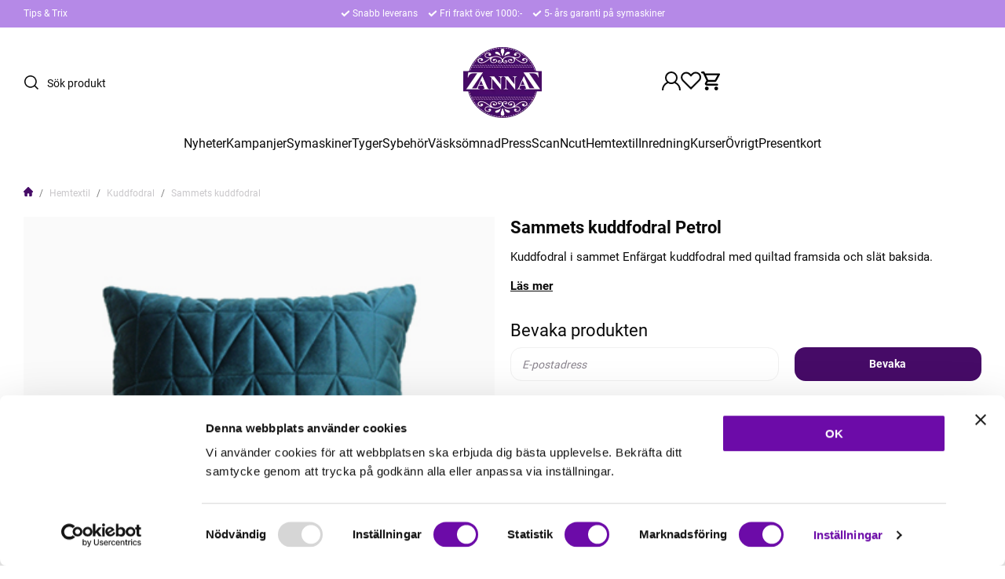

--- FILE ---
content_type: text/html; charset=UTF-8
request_url: https://www.zannaz.se/p/hemtextil/kuddfodral/sammets-kuddfodral.html
body_size: 32762
content:

  




        <!doctype html>
    <html class="no-js antialiased" lang="sv">
      <head>
                  <title>Sammets kuddfodral Petrol</title>
<meta http-equiv="Content-Type" content="text/html; charset=UTF-8">
<meta http-equiv="X-UA-Compatible" content="IE=edge">
<meta name="format-detection" content="telephone=no">
<meta id="viewport" name="viewport" content="width=device-width, initial-scale=1.0, minimum-scale=1.0">
<meta name="description" content="Din tyg & symaskinsbutik på nätet och med butik i Åstorp. Kvalitets symaskiner från Janome, Brother, BabyLock & Juki. Tyger & Sybehör">
<meta name="keywords" content="janome, symaskin, Brother, scanNcut, topcover, sybehör, hattflor, brodermaskin, tyg, trikåtyger, gardiner, hasta, Elna, Baby lock, Juki, interlock, onlinebutik, tyger-online, ">

<meta name="dc.title" content="Sammets kuddfodral Petrol">
<meta name="dc.description" content="Din tyg & symaskinsbutik på nätet och med butik i Åstorp. Kvalitets symaskiner från Janome, Brother, BabyLock & Juki. Tyger & Sybehör">
<meta name="dc.subject" content="janome, symaskin, Brother, scanNcut, topcover, sybehör, hattflor, brodermaskin, tyg, trikåtyger, gardiner, hasta, Elna, Baby lock, Juki, interlock, onlinebutik, tyger-online, ">
<meta name="dc.language" content="sv">
  <meta name="google-site-verification" content="pX4MmNuYFhuclkGNw9AviGKLwYPWI1S9p5IBRinSZ5w">

  <meta name="viewport" content="width=device-width, initial-scale=1, maximum-scale=1">



            <link rel="alternate" href="https://www.zannaz.se/p/hemtextil/kuddfodral/sammets-kuddfodral-petrol.html?language=sv" hreflang="sv">
                <link rel="alternate" href="https://www.zannaz.se/product.php?products_id=2946&amp;language=en" hreflang="en">
      
  <link rel="canonical" href="https://www.zannaz.se/p/hemtextil/kuddfodral/sammets-kuddfodral.html">

                    
          
                      <link rel="stylesheet" id="global-style" href="/static/749494f15f888b5e1a715d6d7849ef5aceed1b5511fa1e262d5b7a415ae87463/template/zannaz_live/temp/.build.css">
          
          	<link rel="icon" type="image/png" href="/image/27989/favicon-16x16.png" sizes="32x32">
	<link rel="apple-touch-icon" href="/image/27989/favicon-16x16.png" sizes="180x180">
                          

<script>
  var language_variables = JSON.parse("\u007B\u0022TEXT_YOU_NEED_X_PACKAGES\u0022\u003A\u0022Du\u0020beh\\u00f6ver\u0020\u0025s\u0020paket\u0022,\u0022TEXT_CHOSEN\u0022\u003A\u0022Valda\u0022,\u0022TEXT_CHOSEN_SINGULAR\u0022\u003A\u0022Vald\u0022,\u0022CHOOSE_VARIANT\u0022\u003A\u0022V\\u00e4lj\u0020variant\u0022,\u0022CHOOSE_VARIANTS\u0022\u003A\u0022V\\u00e4lj\u0020varianter\u0022,\u0022TEXT_READ_MORE\u0022\u003A\u0022L\\u00e4s\u0020mer\u0022,\u0022TEXT_READ_LESS\u0022\u003A\u0022L\\u00e4s\u0020mindre\u0022,\u0022TEXT_FILTER\u0022\u003A\u0022Filtrera\u0022,\u0022BUTTON_CLEAR_FILTERS\u0022\u003A\u0022Nollst\\u00e4ll\u0020filter\u0022,\u0022SHOW_PRODUCTS\u0022\u003A\u0022Visa\u0020produkter\u0022,\u0022TEXT_PRODUCTS\u0022\u003A\u0022produkter\u0022,\u0022TEXT_PRODUCT\u0022\u003A\u0022produkt\u0022,\u0022SORT_ORDER_DEFAULT_DESC\u0022\u003A\u0022fallande\u0022,\u0022SORT_ORDER_DEFAULT_ASC\u0022\u003A\u0022stigande\u0022,\u0022SORT_ORDER_TEXT_DESC\u0022\u003A\u0022\\u00d6\u002DA\u0022,\u0022SORT_ORDER_TEXT_ASC\u0022\u003A\u0022A\u002D\\u00d6\u0022,\u0022SORT_BY\u0022\u003A\u0022Sortera\u0020p\\u00e5\u0022\u007D");
</script>

                                                                                                                                  
<script>
  window.i18nKeys = {"CUSTOMER_LIST_CHANGE_NAME":"\u00c4ndra namn","IMAGE_BUTTON_DELETE":"Ta bort","SAVE":"Spara","C_X_LEFT_TO_FREE_SHIPPING":null,"TEXT_MY_FAVORITES":"Mina favoriter","BOX_HEADING_SHOPPING_CART":"Varukorg","OUT_OF_STOCK":"Best\u00e4llningsvara","NON_STOCK":"Best\u00e4llningsvara","IN_STOCK":"Finns i \nlager","P_FAVORITES_ADD_TO_WISHLIST":"L\u00e4gg i \u00f6nskelista","HEADING_TITLE_CREATE_CUSTOMERS_PRODUCTS_LIST":"Skapa ny lista","PRODUCT_BUTTON_BUY":"K\u00f6p","YOU_HAVE_X_ITEMS_IN_YOUR_SHOPPING_CART":"Du har {productCount} varor i din varukorg","BOX_SHOPPING_CART_SUB_TOTAL_BOTTOM":"Summa","BUTTON_SHOPPING_CART":"Till Kassan","BUTTON_CLEAR_FILTERS":"Nollst\u00e4ll filter","TABLE_HEADING_QUANTITY":"Antal","MARKET_POPUP_TITLE":"V\u00e4lj marknad","CURRENCY":"Valuta","LANGUAGE":"Spr\u00e5k","MARKET_POPUP_SUGGESTION_TEXT":"Det ser ut som du \u00e4r i","MARKET_POPUP_MISMATCH_TEXT":"Aktivt i sessionen","MARKET_POPUP_BUTTON_TEXT":"Bekr\u00e4fta","MARKET_POPUP_SELECTED_MARKET":"Vald marknad","CHANGE":"\u00c4ndra","LOWEST_PRICE_DURING_PREVIOUS_30_DAYS":"L\u00e4gsta pris under de senaste 30 dagarna innan priss\u00e4nkning:","PRICES_VAT_TEXT_4":"utan moms","PRICES_VAT_TEXT_2":"med moms","EDIT_MODE_EXIT":"L\u00e4mna redigeringsl\u00e4ge","EDIT_MODE_ENTER":"G\u00e5 till redigeringsl\u00e4ge","SHOP_THE_LOOK_ADD_IMAGE_TEXT":"Klicka p\u00e5 pennan f\u00f6r att ladda upp en bild","ADD_TITLE":"Fyll i titel","SEARCH_PRODUCT":"S\u00f6k efter produkt","CHOSEN_PRODUCT":"Vald produkt","ADD_DESCRIPTION":"Fyll i beskrivning","PICK_COLOR":"V\u00e4lj f\u00e4rg","SHOP_THE_LOOK_PRODUCT_LINK":"G\u00e5 till produkt","IMAGE_BUTTON_IN_CART":"L\u00e4gg till varukorgen","TEXT_FILTER":"Filtrera","SHOW_PRODUCTS":"Visa produkter","EXCL_VAT":"Exkl. moms: ","INCL_VAT":"Inkl. moms:","TEXT_PRODUCTS":"produkter","TEXT_PRODUCT":"produkt","SORT_BY":"Sortera p\u00e5","SORT_ORDER_TEXT_ASC":"A-\u00d6","SORT_ORDER_TEXT_DESC":"\u00d6-A","SORT_ORDER_DEFAULT_ASC":"stigande","SORT_ORDER_DEFAULT_DESC":"fallande"}
</script>
          <script>var vendre_config = JSON.parse("\u007B\u0022general\u0022\u003A\u007B\u0022version\u0022\u003A\u00221337\u0022,\u0022load_foundation_js\u0022\u003Atrue,\u0022manufacturers_category_id\u0022\u003A\u00220\u0022,\u0022transition\u002Draw\u0022\u003A\u00220.3s\u0022,\u0022show_right_mobile_menu\u0022\u003Atrue,\u0022cart_slide_in\u0022\u003Atrue,\u0022show_info_buttons\u0022\u003Atrue,\u0022show_customer_type_popup\u0022\u003Afalse,\u0022show_left_to_free_shipping\u0022\u003Afalse,\u0022pricelist_special_price\u0022\u003Afalse,\u0022mobile_menu_full_row_trigger_dropdown\u0022\u003Atrue,\u0022animate_to_cart\u0022\u003Atrue,\u0022use_accordion_with_arrows\u0022\u003Afalse,\u0022use_breadcrumbs_icon\u0022\u003Atrue,\u0022breadcrumbs_divider\u0022\u003A\u0022\/\u0022,\u0022breadcrumbs\u002Dhome\u002Dicon\u002Dcolor\u0022\u003A\u0022\u0023460b67\u0022,\u0022breadcrumbs\u002Dlink\u002Dcolor\u0022\u003A\u0022\u0023c9c7ca\u0022,\u0022breadcrumbs\u002Dcurrent\u002Dlink\u002Dcolor\u0022\u003A\u0022\u0023c9c7ca\u0022,\u0022breadcrumbs\u002Ddivider\u002Dcolor\u0022\u003A\u0022\u00237a7a7a\u0022,\u0022responsive_images_interval_px_width\u0022\u003A\u0022160\u0022,\u0022use_lazyload_on_product_list_images\u0022\u003Atrue,\u0022lazyload_product_list_images_px_before_viewport\u0022\u003A\u0022400\u0022,\u0022image\u002Dbackground\u002Dcolor\u002Draw\u0022\u003A\u0022\u0023f2f2f2\u0022,\u0022cookie_bar\u0022\u003A\u0022none\u0022,\u0022force_login\u0022\u003Afalse,\u0022product\u002Dimages\u002Ddynamic\u002Dsize\u002Dpadding\u002Draw\u0022\u003A\u0022100\u0025\u0022,\u0022favorites_page_id\u0022\u003A\u002259\u0022,\u0022global\u002Dwidth\u002Draw\u0022\u003A\u00221300px\u0022,\u0022grid\u002Dspacing\u002Dmobile\u002Draw\u0022\u003A\u002210px\u0022,\u0022grid\u002Dspacing\u002Dipad\u002Draw\u0022\u003A\u002220px\u0022,\u0022grid\u002Dspacing\u002Ddesktop\u002Draw\u0022\u003A\u002220px\u0022,\u0022grid\u002Dcolumn\u002Dgutter\u002Dsmall\u002Draw\u0022\u003A\u002210px\u0022,\u0022grid\u002Dcolumn\u002Dgutter\u002Dmedium\u002Draw\u0022\u003A\u002220px\u0022,\u0022border\u002Dradius\u002Draw\u0022\u003A\u002214px\u0022,\u0022theme\u002Dprimary\u002Dcolor\u0022\u003A\u0022\u0023460b67\u0022,\u0022theme\u002Dsecondary\u002Dcolor\u0022\u003A\u0022\u0023b589e7\u0022,\u0022theme\u002Dcomplement\u002Dcolor\u0022\u003A\u0022\u0023373737\u0022,\u0022theme\u002Dborder\u002Dcolor\u0022\u003A\u0022\u0023f0f0f0\u0022,\u0022body\u002Dbackground\u0022\u003A\u0022\u0023FFFFFF\u0022,\u0022light\u002Dgray\u002Draw\u0022\u003A\u0022\u0023f9f9f9\u0022,\u0022medium\u002Dgray\u002Draw\u0022\u003A\u0022\u0023c9c7ca\u0022,\u0022dark\u002Dgray\u002Draw\u0022\u003A\u0022\u00238a848e\u0022,\u0022black\u002Draw\u0022\u003A\u0022\u00230A0A0A\u0022,\u0022white\u002Draw\u0022\u003A\u0022\u0023ffffff\u0022,\u0022theme\u002Dsuccess\u002Dcolor\u0022\u003A\u0022\u002361e786\u0022,\u0022theme\u002Dwarning\u002Dcolor\u0022\u003A\u0022\u0023ffe047\u0022,\u0022theme\u002Dalert\u002Dcolor\u0022\u003A\u0022\u0023ff4d4d\u0022,\u0022body\u002Dfont\u002Dcolor\u0022\u003A\u0022\u00230a0a0a\u0022,\u0022complement\u002Dfont\u002Dcolor\u0022\u003A\u0022\u00237A7A7A\u0022,\u0022price\u002Dcolor\u0022\u003A\u0022\u0023460b67\u0022,\u0022price\u002Dnew\u002Dcolor\u0022\u003A\u0022\u0023ff4d4d\u0022,\u0022price\u002Dold\u002Dcolor\u0022\u003A\u0022\u00238A848E\u0022,\u0022product\u002Dnew\u002Dtag\u002Dcolor\u0022\u003A\u0022\u0023b589e7\u0022,\u0022product\u002Doverlay\u002Dcolor\u0022\u003A\u0022rgba\u00280,\u00200,\u00200,\u00200.02\u0029\u0022,\u0022favorite\u002Dicon\u002Doutline\u002Dcolor\u0022\u003A\u0022\u00230a0a0a\u0022,\u0022favorite\u002Dicon\u002Dsolid\u002Dcolor\u0022\u003A\u0022\u0023512b73\u0022,\u0022button\u002Dnormal\u002Dheight\u0022\u003A\u002250px\u0022,\u0022button\u002Dnormal\u002Dpadding\u002Dsides\u0022\u003A\u002230px\u0022,\u0022button\u002Dlarge\u002Dheight\u0022\u003A\u002258px\u0022,\u0022button\u002Dlarge\u002Dpadding\u002Dsides\u0022\u003A\u002236px\u0022,\u0022button\u002Dsmall\u002Dheight\u0022\u003A\u002246px\u0022,\u0022button\u002Dsmall\u002Dpadding\u002Dsides\u0022\u003A\u002226px\u0022,\u0022button\u002Dtiny\u002Dheight\u0022\u003A\u002242px\u0022,\u0022button\u002Dtiny\u002Dpadding\u002Dsides\u0022\u003A\u002222px\u0022\u007D,\u0022font\u0022\u003A\u007B\u0022use\u002Dgoogle\u002Dfont\u0022\u003Afalse,\u0022body\u002Dfont\u002Dfamily\u002Dgoogle\u002Dfont\u0022\u003A\u0022Roboto\u0022,\u0022header\u002Dfont\u002Dfamily\u002Dgoogle\u002Dfont\u0022\u003A\u0022Roboto\u0022,\u0022global\u002Dlineheight\u002Draw\u0022\u003A\u00221.2\u0022,\u0022global\u002Dletter\u002Dspacing\u002Draw\u0022\u003A\u0022normal\u0022,\u0022paragraph\u002Dlineheight\u002Draw\u0022\u003A\u00221.5\u0022,\u0022paragraph\u002Dletter\u002Dspacing\u002Draw\u0022\u003A\u00220em\u0022,\u0022header\u002Dlineheight\u002Draw\u0022\u003A\u00221.2\u0022,\u0022header\u002Dletter\u002Dspacing\u002Draw\u0022\u003A\u00220em\u0022,\u0022header\u002Dfont\u002Dweight\u002Draw\u0022\u003A\u0022normal\u0022,\u0022header\u002Dmargin\u002Dbottom\u002Draw\u0022\u003A\u00228px\u0022,\u0022h1\u002Dmobile\u002Dsize\u002Draw\u0022\u003A\u002230px\u0022,\u0022h1\u002Dipad\u002Dsize\u002Draw\u0022\u003A\u002232px\u0022,\u0022h2\u002Dmobile\u002Dsize\u002Draw\u0022\u003A\u002226px\u0022,\u0022h2\u002Dipad\u002Dsize\u002Draw\u0022\u003A\u002228px\u0022,\u0022h3\u002Dmobile\u002Dsize\u002Draw\u0022\u003A\u002224px\u0022,\u0022h3\u002Dipad\u002Dsize\u002Draw\u0022\u003A\u002226px\u0022,\u0022h4\u002Dmobile\u002Dsize\u002Draw\u0022\u003A\u002220px\u0022,\u0022h4\u002Dipad\u002Dsize\u002Draw\u0022\u003A\u002222px\u0022,\u0022h5\u002Dmobile\u002Dsize\u002Draw\u0022\u003A\u002218px\u0022,\u0022h5\u002Dipad\u002Dsize\u002Draw\u0022\u003A\u002220px\u0022,\u0022h6\u002Dmobile\u002Dsize\u002Draw\u0022\u003A\u002216px\u0022,\u0022h6\u002Dipad\u002Dsize\u002Draw\u0022\u003A\u002218px\u0022,\u0022category\u002Dtitle\u002Dline\u002Dheight\u002Draw\u0022\u003A\u00221.2\u0022,\u0022h1\u002Dmobile\u002Dcategory\u002Dtitle\u002Dsize\u002Draw\u0022\u003A\u002226px\u0022,\u0022h1\u002Dipad\u002Dcategory\u002Dtitle\u002Dsize\u002Draw\u0022\u003A\u002242px\u0022,\u0022product\u002Dtitle\u002Dline\u002Dheight\u002Draw\u0022\u003A\u00221.3\u0022,\u0022h1\u002Dmobile\u002Dproduct\u002Dtitle\u002Dsize\u002Draw\u0022\u003A\u002220px\u0022,\u0022h1\u002Dipad\u002Dproduct\u002Dtitle\u002Dsize\u002Draw\u0022\u003A\u002222px\u0022,\u0022hero\u002Dline\u002Dheight\u002Draw\u0022\u003A\u00221.2\u0022,\u0022superhero\u002Dmobile\u002Dsize\u002Draw\u0022\u003A\u002244px\u0022,\u0022superhero\u002Dipad\u002Dsize\u002Draw\u0022\u003A\u002272px\u0022,\u0022middlehero\u002Dmobile\u002Dsize\u002Draw\u0022\u003A\u002236px\u0022,\u0022middlehero\u002Dipad\u002Dsize\u002Draw\u0022\u003A\u002260px\u0022,\u0022hero\u002Dmobile\u002Dsize\u002Draw\u0022\u003A\u002232px\u0022,\u0022hero\u002Dipad\u002Dsize\u002Draw\u0022\u003A\u002248px\u0022,\u0022semihero\u002Dmobile\u002Dsize\u002Draw\u0022\u003A\u002228px\u0022,\u0022semihero\u002Dipad\u002Dsize\u002Draw\u0022\u003A\u002236px\u0022,\u0022smallhero\u002Dmobile\u002Dsize\u002Draw\u0022\u003A\u002222px\u0022,\u0022smallhero\u002Dipad\u002Dsize\u002Draw\u0022\u003A\u002224px\u0022\u007D,\u0022top_bar\u0022\u003A\u007B\u0022show_top_bar_mobile\u0022\u003Afalse,\u0022show_top_bar_desktop\u0022\u003Atrue,\u0022top_bar_page_ids\u0022\u003A\u002216,17\u0022,\u0022show_top_bar_currencies\u0022\u003Afalse,\u0022show_top_bar_infopages\u0022\u003Atrue,\u0022show_top_bar_languages\u0022\u003Afalse,\u0022show_top_bar_markets\u0022\u003Afalse,\u0022show_top_bar_selling_points\u0022\u003Atrue,\u0022show_top_bar_vat\u0022\u003Afalse,\u0022top_bar_infopages_position_right\u0022\u003Afalse,\u0022top_bar_selling_points_position\u0022\u003A\u0022center\u0022,\u0022top\u002Dbar\u002Dheight\u002Draw\u0022\u003A\u002235px\u0022,\u0022top\u002Dbar\u002Dbg\u0022\u003A\u0022\u0023b589e7\u0022,\u0022top\u002Dbar\u002Dtext\u002Dcolor\u0022\u003A\u0022\u0023ffffff\u0022\u007D,\u0022page_header\u0022\u003A\u007B\u0022header_design_mobile\u0022\u003A\u0022header2\u0022,\u0022header_design_desktop\u0022\u003A\u0022header2\u0022,\u0022header_icons\u0022\u003A\u0022package5\u0022,\u0022header_cart_icon_version\u0022\u003A\u00226\u0022,\u0022header\u002Dlogo\u002Dheight\u002Dmobile\u002Draw\u0022\u003A\u002250px\u0022,\u0022header\u002Dlogo\u002Dpadding\u002Dmobile\u002Draw\u0022\u003A\u00228px\u0022,\u0022header\u002Dlogo\u002Dheight\u002Ddesktop\u002Draw\u0022\u003A\u002290px\u0022,\u0022header\u002Dmenu\u002Dheight\u002Ddesktop\u002Draw\u0022\u003A\u002240px\u0022,\u0022mobile_header_menu\u0022\u003A\u0022mobile_menu1\u0022,\u0022mobile_menu_slide_right\u0022\u003A\u0022classic\u0022,\u0022mobile_menu_side_scroll\u0022\u003Afalse,\u0022drop_menu\u0022\u003A\u0022all\u002Dhorizontal\u0022,\u0022drop_menu_click\u0022\u003Atrue,\u0022search_bar_open_from_start_mobile\u0022\u003Afalse,\u0022show_pages_in_search_result\u0022\u003Afalse,\u0022prevent_native_input_zoom_ios\u0022\u003Atrue,\u0022show_category_depth\u0022\u003A\u00221\u0022,\u0022show_only_the_collection_category_dropdown\u0022\u003Afalse,\u0022pages_menu_id\u0022\u003A\u002273\u0022,\u0022doofinder_search\u0022\u003Atrue,\u0022header\u002Dmobile\u002Dbg\u0022\u003A\u0022\u0023ffffff\u0022,\u0022header\u002Dmobile\u002Dmenu\u002Dbg\u0022\u003A\u0022\u0023ffffff\u0022,\u0022header\u002Dmobile\u002Dmenu\u002Dborder\u002Dcolor\u0022\u003A\u0022\u0023f0f0f0\u0022,\u0022header\u002Dmobile\u002Dmenu\u002Dactive\u002Dbackground\u002Dcolor\u0022\u003A\u0022\u0023f9f9f9\u0022,\u0022header\u002Dmobile\u002Dmenu\u002Dfooter\u002Dbackground\u002Dcolor\u0022\u003A\u0022\u0023F9F9F9\u0022,\u0022header\u002Dmobile\u002Dmenu\u002Dborder\u002Dsize\u002Draw\u0022\u003A\u00221px\u0022,\u0022header\u002Ddesktop\u002Dbg\u0022\u003A\u0022\u0023ffffff\u0022,\u0022header\u002Dmenu\u002Ddropdown\u002Dbig\u002Dcolor\u0022\u003A\u0022\u0023ffffff\u0022,\u0022header\u002Dmenu\u002Dpadding\u002Dbottom\u0022\u003A\u002225px\u0022,\u0022header\u002Dpadding\u002Dtop\u002Dbottom\u0022\u003A\u002225px\u0022,\u0022header_menu_big\u0022\u003Atrue\u007D,\u0022page_footer\u0022\u003A\u007B\u0022footer_design\u0022\u003A\u0022footer2\u0022,\u0022one_to_three_gallery_page_ids_for_footer\u0022\u003A\u00220\u0022,\u0022show_footer_newsletter\u0022\u003Atrue,\u0022newsletter\u002Dbutton\u002Dcolor\u0022\u003A\u0022\u0023460b67\u0022,\u0022show_social_follow_icons_footer\u0022\u003Atrue,\u0022show_social_follow_icons_footer_folder\u0022\u003A\u0022original\u0022,\u0022show_social_follow_icons_footer_color\u0022\u003Afalse,\u0022show_copyright\u0022\u003Atrue,\u0022show_vendre_link\u0022\u003Atrue,\u0022footer\u002Dbg\u0022\u003A\u0022\u0023f9f9f9\u0022,\u0022footer\u002Dsecondary\u002Dbg\u0022\u003A\u0022\u0023ffffff\u0022,\u0022footer_text_center\u0022\u003Afalse,\u0022footer_custom_text_color\u0022\u003Afalse,\u0022footer\u002Dtext\u002Dcolor\u0022\u003A\u0022\u0023fff\u0022,\u0022footer_copyright_custom_text_color\u0022\u003Atrue,\u0022footer\u002Dcopyright\u002Dtext\u002Dcolor\u0022\u003A\u0022\u0023c9c7ca\u0022,\u0022footer\u002Dsocial\u002Dicons\u002Dsize\u002Draw\u0022\u003A\u002230px\u0022,\u0022footer\u002Dsocial\u002Dicons\u002Dpadding\u002Draw\u0022\u003A\u002215px\u0022,\u0022footer_headings_bold\u0022\u003Atrue,\u0022footer_headings_uppercase\u0022\u003Afalse\u007D,\u0022product_listing\u0022\u003A\u007B\u0022product_listing_default_design\u0022\u003A\u0022grid\u0022,\u0022product_listing_grid_design\u0022\u003A\u0022product_listing_extended\u0022,\u0022product_listing_row_design\u0022\u003A\u0022product_listing_standard\u0022,\u0022product_tag_id\u0022\u003A\u0022179\u0022,\u0022product\u002Dbox\u002Dbackground\u0022\u003A\u0022\u0023fff\u0022,\u0022show_quantity_input_in_product_listing\u0022\u003Atrue,\u0022product_listing_show_second_image_hover\u0022\u003Atrue,\u0022show_discount_in_productbox\u0022\u003Atrue,\u0022show_product_overlay\u0022\u003Atrue,\u0022show_product_border\u0022\u003Afalse,\u0022show_variant_information\u0022\u003Afalse,\u0022show_brand_information\u0022\u003Atrue,\u0022product_listing_article_number\u0022\u003Afalse,\u0022show_recomended_price\u0022\u003Afalse,\u0022show_stock_status\u0022\u003Afalse,\u0022use_content_position\u0022\u003A\u0022left\u0022,\u0022products_per_row_xxlarge\u0022\u003A\u00224\u0022,\u0022products_per_row_xlarge\u0022\u003A\u00224\u0022,\u0022products_per_row_large\u0022\u003A\u00224\u0022,\u0022products_per_row_medium\u0022\u003A\u00223\u0022,\u0022products_per_row_small\u0022\u003A\u00222\u0022\u007D,\u0022listing\u0022\u003A\u007B\u0022categories_left\u0022\u003A\u0022none\u0022,\u0022filter_design\u0022\u003A\u0022left\u0022,\u0022filter_left_summary\u0022\u003Afalse,\u0022chained_filters\u0022\u003Afalse,\u0022show_category_overlay\u0022\u003Afalse,\u0022category_description_expandable\u0022\u003Atrue,\u0022category\u002Dbackground\u002Dfont\u002Dcolor\u0022\u003A\u0022\u00230a0a0a\u0022,\u0022category\u002Doverlay\u002Dcolor\u0022\u003A\u0022rgba\u00280,\u00200,\u00200,\u00200.25\u0029\u0022,\u0022show_category_image_mobile\u0022\u003Afalse,\u0022show_count_products\u0022\u003Atrue,\u0022full_top_image\u0022\u003Afalse,\u0022center_description\u0022\u003Afalse,\u0022show_category_image_as_background\u0022\u003Afalse,\u0022show_category_image_as_background_full_width\u0022\u003Afalse,\u0022auto_pagination\u0022\u003Atrue,\u0022show_subcategories\u0022\u003Atrue,\u0022auto_pagination_scrolls\u0022\u003A\u00223\u0022\u007D,\u0022product\u0022\u003A\u007B\u0022show_product_images_thumbnails\u0022\u003Atrue,\u0022show_product_images_thumbnails_left\u0022\u003Atrue,\u0022show_brand\u0022\u003Atrue,\u0022show_brand_as_image\u0022\u003Afalse,\u0022sticky_buy_mobile\u0022\u003Afalse,\u0022variant_design\u0022\u003A\u0022dropdowns\u0022,\u0022attribute_design\u0022\u003A\u0022buttons\u0022,\u0022show_attribute_labels\u0022\u003Afalse,\u0022combine_variants\u0022\u003Afalse,\u0022show_variant_choice_image\u0022\u003Afalse,\u0022show_variant_choice_image_as_circle\u0022\u003Afalse,\u0022use_question_about_product\u0022\u003Atrue,\u0022show_tags\u0022\u003Atrue,\u0022show_tags_image\u0022\u003Afalse,\u0022show_tags_gray\u0022\u003Atrue,\u0022show_related_products\u0022\u003Atrue,\u0022show_related_products_from_category\u0022\u003Afalse,\u0022show_last_viewed_products\u0022\u003Afalse,\u0022related_category_for_color\u0022\u003A\u0022\u0022,\u0022show_manufacturer_description_in_tabs\u0022\u003Atrue,\u0022show_article_number\u0022\u003Atrue,\u0022show_ean_number\u0022\u003Afalse,\u0022show_partners_stock\u0022\u003Afalse,\u0022show_product_page_usp\u0022\u003Afalse,\u0022show_associated_products\u0022\u003Atrue,\u0022short_desc_sentences\u0022\u003A\u00222\u0022,\u0022show_description\u0022\u003A\u0022short\u0022,\u0022show_quantity_discounts\u0022\u003Atrue,\u0022show_instock_status\u0022\u003Atrue,\u0022show_instock_status_current_customer\u0022\u003Atrue,\u0022show_instock_status_amount\u0022\u003Afalse,\u0022show_instock_status_amount_current_customer\u0022\u003Afalse,\u0022show_tabs\u0022\u003Atrue,\u0022show_b2b_registration\u0022\u003Afalse,\u0022b2b_registration_page_link\u0022\u003A\u00220\u0022,\u0022show_review_summary\u0022\u003Afalse,\u0022show_auto_generated_pdf_file\u0022\u003Afalse,\u0022show_files_in_separate_tab\u0022\u003Atrue,\u0022show_embedded_video_in_description_tab\u0022\u003Afalse,\u0022show_video_in_slideshow\u0022\u003Atrue,\u0022embedded_video_in_slideshow_position\u0022\u003A\u00222\u0022,\u0022product_image_mouseover_zoom\u0022\u003Atrue,\u0022product_image_gallery_zoom\u0022\u003Atrue,\u0022product_image_gallery_arrows\u0022\u003Atrue,\u0022product_image_gallery_zoom_level\u0022\u003A\u00222\u0022,\u0022product_image_gallery_background_color\u0022\u003A\u0022dark\u0022,\u0022product_image_gallery_background_opacity\u0022\u003A\u00220.5\u0022,\u0022product_image_gallery_transition\u0022\u003A\u0022zoom\u0022,\u0022product_image_column_size_desktop\u0022\u003A\u00226\u0022,\u0022show_vat_text\u0022\u003Afalse,\u0022show_total_final_price\u0022\u003Afalse,\u0022content_hub_perfect_match_only\u0022\u003Afalse\u007D,\u0022checkout\u0022\u003A\u007B\u0022limit_page_header\u0022\u003Atrue,\u0022hide_page_footer\u0022\u003Atrue,\u0022orientation\u0022\u003A\u0022horizontal\u0022,\u0022payment_shipping_method_design\u0022\u003A\u0022horizontal\u0022,\u0022show_count_cart\u0022\u003Atrue,\u0022show_country_choice\u0022\u003Atrue,\u0022show_delivery_address\u0022\u003Atrue,\u0022show_choose_address\u0022\u003Afalse,\u0022show_shipping_description\u0022\u003Atrue,\u0022show_payment_description\u0022\u003Afalse,\u0022show_payment_if_one\u0022\u003Atrue,\u0022show_choose_delivery_address\u0022\u003Afalse,\u0022show_external_shipping\u0022\u003Afalse,\u0022upsale_category_id\u0022\u003A\u0022258\u0022,\u0022show_vat_validation\u0022\u003Afalse,\u0022show_upsale_category\u0022\u003Afalse,\u0022pickup_place\u0022\u003Afalse,\u0022budbee\u0022\u003Afalse,\u0022hide_freight\u0022\u003Afalse,\u0022show_price_per_unit\u0022\u003Afalse,\u0022show_package_content\u0022\u003Afalse,\u0022show_total_content\u0022\u003Afalse,\u0022show_item_price\u0022\u003Afalse,\u0022show_input_on_quantity\u0022\u003Atrue,\u0022show_voucher\u0022\u003Atrue,\u0022show_customer_type\u0022\u003Afalse\u007D,\u0022tracking\u0022\u003A\u007B\u0022nosto_id\u0022\u003A\u0022\u0022\u007D,\u0022account\u0022\u003A\u007B\u0022show_favorites\u0022\u003Atrue,\u0022favorites_custom_lists\u0022\u003Afalse,\u0022show_most_ordered\u0022\u003Atrue,\u0022show_address_book\u0022\u003Atrue\u007D,\u0022sharing\u0022\u003A\u007B\u0022facebook_meta\u0022\u003Atrue,\u0022show_icons\u0022\u003Atrue,\u0022facebook\u0022\u003Atrue,\u0022twitter\u0022\u003Atrue,\u0022linkedin\u0022\u003Atrue,\u0022tumblr\u0022\u003Atrue,\u0022google\u0022\u003Atrue,\u0022pinterest\u0022\u003Atrue\u007D,\u0022google_data_types\u0022\u003A\u007B\u0022active\u0022\u003Atrue,\u0022info\u0022\u003Atrue,\u0022product\u0022\u003Atrue,\u0022breadcrumb\u0022\u003Atrue,\u0022social\u0022\u003Atrue,\u0022search\u0022\u003Atrue\u007D,\u0022markets\u0022\u003A\u007B\u0022show_popup\u0022\u003Afalse,\u0022select_by_market\u0022\u003Atrue,\u0022select_by_country\u0022\u003Atrue,\u0022country_dropdown\u0022\u003Atrue,\u0022suggest_from_ip_lookup\u0022\u003Atrue,\u0022use_suggestion_as_default\u0022\u003Atrue,\u0022show_mismatch\u0022\u003Afalse\u007D\u007D");</script>

                    <script>
  // Nice-to-have: Move this to Vuex

  var vendreFavoritesCustomersProductsList = JSON.parse("false");
  var vendreCustomCustomersProductsLists = JSON.parse("\u005B\u005D");
</script>

          <script>
            window.VendreCurrencyFormatter = (function(number) {let thousands_point = JSON.parse('"."');let decimal_places = JSON.parse('"2"');let decimal_separator = JSON.parse('","');let symbol_left = JSON.parse('""');let symbol_right = JSON.parse('"kr"');number = parseFloat(number) || 0;let number_decimals = number % 1;if (decimal_places == 0&& parseFloat(number_decimals.toFixed(0)) != parseFloat(number_decimals.toFixed(2))) {decimal_places = 2;}let rounded = number.toFixed(decimal_places);let match = rounded.toString().match(/(-?)(\d+)(?:\.(\d*))?/);if (!match) {return '';}let sign = match[1];let integer = match[2];let fractional = match[3] || '';if (integer >= 1000 && thousands_point.length) {integer = integer.replace(/\B(?=(\d{3})+(?!\d))/g, thousands_point);}if (fractional.length < decimal_places) {fractional += new Array(decimal_places - fractional.length).join('0');}if (decimal_places == 0) {decimal_separator = '';}number = sign + symbol_left + integer + decimal_separator + fractional + symbol_right;return number;});
          </script>

            <script src="/static/1a1a683457bd251fafbbdc3b2a9f074d79155dd867c75649f8e97488fcf314a9/template/zannaz_live/temp/.build.js"></script>

    <script type="module">try{import.meta.url;import("_").catch(()=>1);}catch(e){}window.__vite_is_modern_browser=true;</script>
<script type="module">!function(){if(window.__vite_is_modern_browser)return;console.warn("vite: loading legacy build because dynamic import or import.meta.url is unsupported, syntax error above should be ignored");var e=document.getElementById("vite-legacy-polyfill"),n=document.createElement("script");n.src=e.src,n.onload=function(){System.import(document.getElementById('vite-legacy-entry').getAttribute('data-src'))},document.body.appendChild(n)}();</script>
<script type="module" crossorigin src="/template/zannaz_live/dist/client/assets/main.5c2ec805.js"></script>
<link rel="stylesheet" href="/template/zannaz_live/dist/client/assets/main.da40e2b1.css">


<script nomodule>!function(){var e=document,t=e.createElement("script");if(!("noModule"in t)&&"onbeforeload"in t){var n=!1;e.addEventListener("beforeload",(function(e){if(e.target===t)n=!0;else if(!e.target.hasAttribute("nomodule")||!n)return;e.preventDefault()}),!0),t.type="module",t.src=".",e.head.appendChild(t),t.remove()}}();</script>
<script nomodule crossorigin id="vite-legacy-polyfill" src="/template/zannaz_live/dist/client/assets/polyfills-legacy.73209f33.js"></script>
<script nomodule crossorigin id="vite-legacy-entry" data-src="/template/zannaz_live/dist/client/assets/main-legacy.9352fbdb.js">System.import(document.getElementById('vite-legacy-entry').getAttribute('data-src'))</script>


        
                    <script defer src="https://www.google.com/recaptcha/api.js?onload=reCAPTCHA_onload&amp;render=explicit"></script>
        
                    <meta property="og:site_name" content="www.zannaz.se">
  <meta property="og:title" content="Sammets kuddfodral Petrol">
  <meta property="og:url" content="https://www.zannaz.se/p/hemtextil/kuddfodral/sammets-kuddfodral.html?language=sv_SE">
      <meta property="og:description" content="Kuddfodral i sammet
Enfärgat kuddfodral med quiltad framsida och slät baksida.
Storlek 45x45cm
100% polyester">
    <meta property="og:type" content="product">
  <meta property="og:locale" content="sv_SE">
      <meta property="og:locale:alternate" content="en_US">
            <meta property="og:image" content="https://www.zannaz.se/image/6005/sammet_quilt_petrol.jpg">
    <meta property="og:image:width" content="800">
    <meta property="og:image:height" content="800">
            
          

  
    
  
  <!-- Google Consent Mode -->

  <!-- This has to be combined with an external cookie script for enabling storage -->

  <script>
      window.dataLayer = window.dataLayer || [];
      function gtag() {
        dataLayer.push(arguments);
      }
      gtag("consent", "default", {
        ad_personalization: "denied",
        ad_storage: "denied",
        ad_user_data: "denied",
        analytics_storage: "denied",
        functionality_storage: "denied",
        personalization_storage: "denied",
        security_storage: "granted",
        wait_for_update: 500,
    });
    gtag("set", "ads_data_redaction", true);
    gtag("set", "url_passthrough", true);

  </script>
  <!-- End Google Consent Mode -->

    <!-- Google Tag Manager -->
    <script>(function(w,d,s,l,i){w[l]=w[l]||[];w[l].push({'gtm.start':
    new Date().getTime(),event:'gtm.js'});var f=d.getElementsByTagName(s)[0],
    j=d.createElement(s),dl=l!='dataLayer'?'&l='+l:'';j.async=true;j.src=
    'https://www.googletagmanager.com/gtm.js?id='+i+dl;f.parentNode.insertBefore(j,f);
    })(window,document,'script','dataLayer','GTM-5B4K5Q9');</script>
  <!-- End Google Tag Manager -->

      <script>
      
      
      window.dataLayer = window.dataLayer || [];

      var productPosition = 0;

function gtmGa4Init() {
  registerGa4EventListeners();
  productGa4Impressions('data-doofinder-impression', 'Doofinder Autocomplete');
}

      
      window.dataLayer = window.dataLayer || [];
    dataLayer.push({
      'customer_id' : 'Ej inloggad'
    });
        function productGa4Impressions(impressionSelector, listName = "Associated product: Sammets kuddfodral Petrol") {
  dataLayer = window.dataLayer || [];

  if ($( "[" + impressionSelector + "='true']" ).length) {
    var datalayerItemListGA4 = [];

    $( "[" + impressionSelector + "='true']" ).each(function() {
      var productData = JSON.parse($(this).attr('data-product-object'));

      if (productData.id) {
        productPosition = productPosition + 1;

        let productDataGa4 = {
          'item_id' : productData.id
        , 'item_name' : productData.name
        , 'item_list_name' : productData.list ? productData.list : listName
        , 'item_brand' : productData.brand
        , 'item_variant' : productData.variant
        , 'index' : productPosition
        , 'price' : productData.price
        };

        Object.keys(productDataGa4).forEach((key) => (productDataGa4[key] == '') && delete productDataGa4[key]);

        datalayerItemListGA4.push(productDataGa4);

        $(this).attr('' + impressionSelector + '', 'false');
        $(this).attr('data-list-position', productPosition);
      }
    });

          dataLayer.push({ ecommerce: null });
      dataLayer.push({
        'event': 'view_item_list',
        'ecommerce': {
          'currency': 'SEK',
          'items': datalayerItemListGA4
        }
      });
      };
};
      function registerGa4EventListeners() {

  // Only register these scripts once
  if (!window.ga4Initialized) {
    $(document).ajaxComplete(function(e, xhr, settings) {
        if (settings.url.includes('page')) {
          productGa4Impressions('data-impression');
        };
    });

    window.addEventListener('CookieScriptLoaded', function() {
      productGa4Impressions('data-impression');
    });

    window.ga4Initialized = true;
  }

  // Remove and re-register these scripts to support dynamic content
  $('[data-product]').off('click.ga4Impression');
  $('[data-product]').on('click.ga4Impression', function(e) {

    if($(this).find("#img-box")){
      return true;
    };

    if ($(e.target).is("button[type=submit]") || $(e.target).is('[href*="buy_now"')) {
      return true;
    }

    if ($(e.target).parents("[data-doofinder-impression]").length == 1) {
      var listName = "Doofinder Autocomplete";
    } else {
      var listName = "Associated product: Sammets kuddfodral Petrol";
    }

    if ($(this).attr('data-click-tracked') != "true") {
      var productData = JSON.parse($(this).attr('data-product-object'));
      var listPosition = parseInt($(this).attr("data-list-position"));

      let productDataGa4 = {
        'item_id' : productData.id
      , 'item_name' : productData.name
      , 'item_list_name' : productData.list ? productData.list : listName
      , 'item_brand' : productData.brand
      , 'item_variant' : productData.variant
      , 'index' : listPosition
      , 'price' : productData.price
      };

      Object.keys(productDataGa4).forEach((key) => (productDataGa4[key] == '') && delete productDataGa4[key]);

      window.addEventListener("beforeunload", function() {
                  dataLayer.push({ ecommerce: null });
          dataLayer.push({
            'event': 'select_item',
            'ecommerce': {
              'currency': 'SEK',
              'items': [productDataGa4]
            }
          });
              });

      $(this).attr('data-click-tracked', "true")
    }
  });

}
      $(document).ready(function() {
        gtmGa4Init();
      });

      $(document).ajaxComplete(function() {
        gtmGa4Init();
      });

      $(document).on('vendreGa4CartUpdate', function(e) {
        let products = e.detail;

        
        // Map data for google
        $.getJSON("/?json_template&action=get_ga_tracking_info&hide_ajax_loader=true", {
          cart_changes: JSON.stringify(products)
        })
        .done(function(trackingResponse) {
          for (i = 0; i < trackingResponse.ga4.added_to_cart.length; i++) {
            Object.keys(trackingResponse.ga4.added_to_cart[i]).forEach((key) => (trackingResponse.ga4.added_to_cart[i][key] == '') && delete trackingResponse.ga4.added_to_cart[i][key])
          }

          if (trackingResponse.ga4.added_to_cart.length) {
            dataLayer.push({ ecommerce: null });
            dataLayer.push({
              'event': 'add_to_cart',
              'ecommerce': {
                'currency': 'SEK',
                'value': '',
                'items': trackingResponse.ga4.added_to_cart
              }
            });
            
                      }

          for (i = 0; i < trackingResponse.ga4.removed_from_cart.length; i++) {
            Object.keys(trackingResponse.ga4.removed_from_cart[i]).forEach((key) => (trackingResponse.ga4.removed_from_cart[i][key] == '') && delete trackingResponse.ga4.removed_from_cart[i][key])
          }

          if (trackingResponse.ga4.removed_from_cart.length) {
            dataLayer.push({ ecommerce: null });
            dataLayer.push({
              'event': 'remove_from_cart',
              'ecommerce': {
                'currency': 'SEK',
                'value': '',
                'items': trackingResponse.ga4.removed_from_cart
              }
            });

            
          }
        })
        .fail(function(jqXHR, textStatus) {
                  });

      });
      
              
    dataLayer.push({ ecommerce: null });
    dataLayer.push({
      'event': 'view_item',
      'ecommerce': {
        'currency': 'SEK',
        'items': [{
          'item_name': 'Sammets kuddfodral',
          'item_id': '18409',
          'index': 0,
          'price': 119.2,
                              }]
       }
    });
            
      
                  
    </script>
  
          <script
  defer
  src="https://cdn.pji.nu/b2b/widgets/cheapest/index.js"
></script>
      </head>

      <body class="wrapper-product">
                  <!-- Google Tag Manager (noscript) -->
          <noscript><iframe src="https://www.googletagmanager.com/ns.html?id=GTM-5B4K5Q9"
          height="0" width="0" style="display:none;visibility:hidden"></iframe></noscript>
          <!-- End Google Tag Manager (noscript) -->
                

<aside 
  class="
    mobile-menu 
    
    
    
  "
  data-push
  data-slide-in-object="data-mobile-menu"
>
  <div class="mobile-menu-wrapper">

    <!-- Top section-->
    <div class="mobile-menu-top">
              <a 
          href="/"
          aria-label="ZannaZ"
        >
                  <img src="/thumb/55936/0x100/zannaz-logo_new.webp" width="111" height="100" alt="ZannaZ">
  
        </a>
      
      <button data-exit-off-canvas>
        <svg width="10" height="10" viewBox="0 0 10 10" fill="none" xmlns="http://www.w3.org/2000/svg">
<path d="M1.55805 0.267316C1.20163 -0.0891054 0.623744 -0.0891054 0.267323 0.267316C-0.0891077 0.623738 -0.0891077 1.20162 0.267323 1.55804L3.70927 5L0.267323 8.44191C-0.0891077 8.79841 -0.0891077 9.37623 0.267323 9.73263C0.623744 10.0891 1.20163 10.0891 1.55805 9.73263L5 6.29071L8.44192 9.73263C8.79841 10.0891 9.37623 10.0891 9.73264 9.73263C10.0891 9.37623 10.0891 8.79841 9.73264 8.44191L6.29072 5L9.73264 1.55804C10.0891 1.20162 10.0891 0.623738 9.73264 0.267316C9.37623 -0.0891054 8.79841 -0.0891054 8.44192 0.267316L5 3.70927L1.55805 0.267316Z" fill="black"/>
</svg>
      </button>
    </div>

    <!-- Categories links -->
                  <ul>
          <li>
            <a href="/products_new.php">
              Nyheter
            </a>
          </li>
        </ul>
        <ul>
          <li>
            <a href="/specials.php">
              Kampanjer
            </a>
          </li>
        </ul>
                  <ul >
            <li class="parent  ">
                              <a 
                  href="#"
                  
                  title="Symaskiner"
                  data-parent
                >
                  Symaskiner
                </a>

                <span data-parent>
                                                            <?xml version="1.0" encoding="utf-8"?>
<svg version="1.1" id="Layer_1" xmlns="http://www.w3.org/2000/svg" xmlns:xlink="http://www.w3.org/1999/xlink" x="0px" y="0px"
	 viewBox="0 0 10 10" style="enable-background:new 0 0 10 10;" xml:space="preserve">
<g>
	<path d="M5.8,4.2V0H4.2v4.2H0v1.5h4.2V10h1.5V5.8H10V4.2H5.8z"/>
</g>
</svg>
                      <?xml version="1.0" encoding="utf-8"?>
<svg version="1.1" id="Layer_1" xmlns="http://www.w3.org/2000/svg" xmlns:xlink="http://www.w3.org/1999/xlink" x="0px" y="0px"
	 viewBox="0 0 10 10" style="enable-background:new 0 0 10 10;" xml:space="preserve">
<path d="M0,4.2h10v1.5H0V4.2z"/>
</svg>
                                                      </span>

                    
  
  
    
  <ul class=" menu-level-1">
        
          <li>
        <a 
          href="https://www.zannaz.se/c/symaskiner/"
          
          class="show-all"
        >
                      Alla
                    
          Symaskiner
        </a>
      </li>
    
          <li 
        class="
          
          
        "
      >
                
        <a 
          href="https://www.zannaz.se/c/symaskiner/symaskiner-106/"
          
                  >
          Symaskiner
        </a>
        
              </li>
          <li 
        class="
          
          
        "
      >
                
        <a 
          href="https://www.zannaz.se/c/symaskiner/overlock/"
          
                  >
          Overlock
        </a>
        
              </li>
          <li 
        class="
          parent
          
        "
      >
                  <span data-parent>
                                          <?xml version="1.0" encoding="utf-8"?>
<svg version="1.1" id="Layer_1" xmlns="http://www.w3.org/2000/svg" xmlns:xlink="http://www.w3.org/1999/xlink" x="0px" y="0px"
	 viewBox="0 0 10 10" style="enable-background:new 0 0 10 10;" xml:space="preserve">
<g>
	<path d="M5.8,4.2V0H4.2v4.2H0v1.5h4.2V10h1.5V5.8H10V4.2H5.8z"/>
</g>
</svg>
                <?xml version="1.0" encoding="utf-8"?>
<svg version="1.1" id="Layer_1" xmlns="http://www.w3.org/2000/svg" xmlns:xlink="http://www.w3.org/1999/xlink" x="0px" y="0px"
	 viewBox="0 0 10 10" style="enable-background:new 0 0 10 10;" xml:space="preserve">
<path d="M0,4.2h10v1.5H0V4.2z"/>
</svg>
                                    </span>
                
        <a 
          href="https://www.zannaz.se/c/symaskiner/covertacksom-maskiner/"
          
                      data-parent=""
                  >
          Cover/täcksöm maskiner
        </a>
        
                      
  
  
    
  <ul class=" menu-level-2">
        
          <li>
        <a 
          href="https://www.zannaz.se/c/symaskiner/covertacksom-maskiner/"
          
          class="show-all"
        >
                      Alla
                    
          Cover/täcksöm maskiner
        </a>
      </li>
    
          <li 
        class="
          
          
        "
      >
                
        <a 
          href="https://www.zannaz.se/c/symaskiner/covertacksom-maskiner/tillbehor-cover-babylock/"
          
                  >
          Tillbehör cover BabyLock
        </a>
        
              </li>
          <li 
        class="
          
          
        "
      >
                
        <a 
          href="https://www.zannaz.se/c/symaskiner/covertacksom-maskiner/tillbehor-cover-brother/"
          
                  >
          Tillbehör Cover Brother
        </a>
        
              </li>
          <li 
        class="
          
          
        "
      >
                
        <a 
          href="https://www.zannaz.se/c/symaskiner/covertacksom-maskiner/tillbehor-cover-janome/"
          
                  >
          Tillbehör Cover Janome
        </a>
        
              </li>
          <li 
        class="
          
          
        "
      >
                
        <a 
          href="https://www.zannaz.se/c/symaskiner/covertacksom-maskiner/tillbehor-cover-juki/"
          
                  >
          Tillbehör Cover Juki
        </a>
        
              </li>
      </ul>

              </li>
          <li 
        class="
          
          
        "
      >
                
        <a 
          href="https://www.zannaz.se/c/symaskiner/demomaskiner/"
          
                  >
          Demomaskiner
        </a>
        
              </li>
          <li 
        class="
          
          
        "
      >
                
        <a 
          href="https://www.zannaz.se/c/symaskiner/broderi-symaskiner/"
          
                  >
          Broderi symaskiner
        </a>
        
              </li>
          <li 
        class="
          
          
        "
      >
                
        <a 
          href="https://www.zannaz.se/c/symaskiner/broderi-symaskiner-105/"
          
                  >
          Broderi &amp; Symaskiner
        </a>
        
              </li>
          <li 
        class="
          parent
          
        "
      >
                  <span data-parent>
                                          <?xml version="1.0" encoding="utf-8"?>
<svg version="1.1" id="Layer_1" xmlns="http://www.w3.org/2000/svg" xmlns:xlink="http://www.w3.org/1999/xlink" x="0px" y="0px"
	 viewBox="0 0 10 10" style="enable-background:new 0 0 10 10;" xml:space="preserve">
<g>
	<path d="M5.8,4.2V0H4.2v4.2H0v1.5h4.2V10h1.5V5.8H10V4.2H5.8z"/>
</g>
</svg>
                <?xml version="1.0" encoding="utf-8"?>
<svg version="1.1" id="Layer_1" xmlns="http://www.w3.org/2000/svg" xmlns:xlink="http://www.w3.org/1999/xlink" x="0px" y="0px"
	 viewBox="0 0 10 10" style="enable-background:new 0 0 10 10;" xml:space="preserve">
<path d="M0,4.2h10v1.5H0V4.2z"/>
</svg>
                                    </span>
                
        <a 
          href="https://www.zannaz.se/c/symaskiner/tillbehor-reservdelar/"
          
                      data-parent=""
                  >
          Tillbehör &amp; Reservdelar 
        </a>
        
                      
  
  
    
  <ul class=" menu-level-2">
        
          <li>
        <a 
          href="https://www.zannaz.se/c/symaskiner/tillbehor-reservdelar/"
          
          class="show-all"
        >
                      Alla
                    
          Tillbehör &amp; Reservdelar 
        </a>
      </li>
    
          <li 
        class="
          
          
        "
      >
                
        <a 
          href="https://www.zannaz.se/c/symaskiner/tillbehor-reservdelar/babylock-173/"
          
                  >
          BabyLock 
        </a>
        
              </li>
          <li 
        class="
          parent
          
        "
      >
                  <span data-parent>
                                          <?xml version="1.0" encoding="utf-8"?>
<svg version="1.1" id="Layer_1" xmlns="http://www.w3.org/2000/svg" xmlns:xlink="http://www.w3.org/1999/xlink" x="0px" y="0px"
	 viewBox="0 0 10 10" style="enable-background:new 0 0 10 10;" xml:space="preserve">
<g>
	<path d="M5.8,4.2V0H4.2v4.2H0v1.5h4.2V10h1.5V5.8H10V4.2H5.8z"/>
</g>
</svg>
                <?xml version="1.0" encoding="utf-8"?>
<svg version="1.1" id="Layer_1" xmlns="http://www.w3.org/2000/svg" xmlns:xlink="http://www.w3.org/1999/xlink" x="0px" y="0px"
	 viewBox="0 0 10 10" style="enable-background:new 0 0 10 10;" xml:space="preserve">
<path d="M0,4.2h10v1.5H0V4.2z"/>
</svg>
                                    </span>
                
        <a 
          href="https://www.zannaz.se/c/symaskiner/tillbehor-reservdelar/brother/"
          
                      data-parent=""
                  >
          Brother 
        </a>
        
                      
  
  
    
  <ul class=" menu-level-3">
        
          <li>
        <a 
          href="https://www.zannaz.se/c/symaskiner/tillbehor-reservdelar/brother/"
          
          class="show-all"
        >
                      Alla
                    
          Brother 
        </a>
      </li>
    
          <li 
        class="
          
          
        "
      >
                
        <a 
          href="https://www.zannaz.se/c/symaskiner/tillbehor-reservdelar/brother/fotpedaler-856/"
          
                  >
          Fotpedaler
        </a>
        
              </li>
          <li 
        class="
          
          
        "
      >
                
        <a 
          href="https://www.zannaz.se/c/symaskiner/tillbehor-reservdelar/brother/pressarfotter-855/"
          
                  >
          Pressarfötter
        </a>
        
              </li>
          <li 
        class="
          
          
        "
      >
                
        <a 
          href="https://www.zannaz.se/c/symaskiner/tillbehor-reservdelar/brother/sybord-857/"
          
                  >
          Sybord
        </a>
        
              </li>
          <li 
        class="
          
          
        "
      >
                
        <a 
          href="https://www.zannaz.se/c/symaskiner/tillbehor-reservdelar/brother/ovrigt-858/"
          
                  >
          Övrigt
        </a>
        
              </li>
      </ul>

              </li>
          <li 
        class="
          parent
          
        "
      >
                  <span data-parent>
                                          <?xml version="1.0" encoding="utf-8"?>
<svg version="1.1" id="Layer_1" xmlns="http://www.w3.org/2000/svg" xmlns:xlink="http://www.w3.org/1999/xlink" x="0px" y="0px"
	 viewBox="0 0 10 10" style="enable-background:new 0 0 10 10;" xml:space="preserve">
<g>
	<path d="M5.8,4.2V0H4.2v4.2H0v1.5h4.2V10h1.5V5.8H10V4.2H5.8z"/>
</g>
</svg>
                <?xml version="1.0" encoding="utf-8"?>
<svg version="1.1" id="Layer_1" xmlns="http://www.w3.org/2000/svg" xmlns:xlink="http://www.w3.org/1999/xlink" x="0px" y="0px"
	 viewBox="0 0 10 10" style="enable-background:new 0 0 10 10;" xml:space="preserve">
<path d="M0,4.2h10v1.5H0V4.2z"/>
</svg>
                                    </span>
                
        <a 
          href="https://www.zannaz.se/c/symaskiner/tillbehor-reservdelar/janome/"
          
                      data-parent=""
                  >
          Janome
        </a>
        
                      
  
  
    
  <ul class=" menu-level-3">
        
          <li>
        <a 
          href="https://www.zannaz.se/c/symaskiner/tillbehor-reservdelar/janome/"
          
          class="show-all"
        >
                      Alla
                    
          Janome
        </a>
      </li>
    
          <li 
        class="
          parent
          
        "
      >
                  <span data-parent>
                                          <?xml version="1.0" encoding="utf-8"?>
<svg version="1.1" id="Layer_1" xmlns="http://www.w3.org/2000/svg" xmlns:xlink="http://www.w3.org/1999/xlink" x="0px" y="0px"
	 viewBox="0 0 10 10" style="enable-background:new 0 0 10 10;" xml:space="preserve">
<g>
	<path d="M5.8,4.2V0H4.2v4.2H0v1.5h4.2V10h1.5V5.8H10V4.2H5.8z"/>
</g>
</svg>
                <?xml version="1.0" encoding="utf-8"?>
<svg version="1.1" id="Layer_1" xmlns="http://www.w3.org/2000/svg" xmlns:xlink="http://www.w3.org/1999/xlink" x="0px" y="0px"
	 viewBox="0 0 10 10" style="enable-background:new 0 0 10 10;" xml:space="preserve">
<path d="M0,4.2h10v1.5H0V4.2z"/>
</svg>
                                    </span>
                
        <a 
          href="https://www.zannaz.se/c/symaskiner/tillbehor-reservdelar/janome/pressarfotter-854/"
          
                      data-parent=""
                  >
          Pressarfötter
        </a>
        
                      
  
  
    
  <ul class=" menu-level-4">
        
          <li>
        <a 
          href="https://www.zannaz.se/c/symaskiner/tillbehor-reservdelar/janome/pressarfotter-854/"
          
          class="show-all"
        >
                      Alla
                    
          Pressarfötter
        </a>
      </li>
    
          <li 
        class="
          parent
          
        "
      >
                  <span data-parent>
                                          <?xml version="1.0" encoding="utf-8"?>
<svg version="1.1" id="Layer_1" xmlns="http://www.w3.org/2000/svg" xmlns:xlink="http://www.w3.org/1999/xlink" x="0px" y="0px"
	 viewBox="0 0 10 10" style="enable-background:new 0 0 10 10;" xml:space="preserve">
<g>
	<path d="M5.8,4.2V0H4.2v4.2H0v1.5h4.2V10h1.5V5.8H10V4.2H5.8z"/>
</g>
</svg>
                <?xml version="1.0" encoding="utf-8"?>
<svg version="1.1" id="Layer_1" xmlns="http://www.w3.org/2000/svg" xmlns:xlink="http://www.w3.org/1999/xlink" x="0px" y="0px"
	 viewBox="0 0 10 10" style="enable-background:new 0 0 10 10;" xml:space="preserve">
<path d="M0,4.2h10v1.5H0V4.2z"/>
</svg>
                                    </span>
                
        <a 
          href="https://www.zannaz.se/c/symaskiner/tillbehor-reservdelar/janome/pressarfotter-854/pressarfotter-grupp-1-111/"
          
                      data-parent=""
                  >
          Pressarfötter grupp 1
        </a>
        
                      
  
  
    
  <ul class=" menu-level-5">
        
          <li>
        <a 
          href="https://www.zannaz.se/c/symaskiner/tillbehor-reservdelar/janome/pressarfotter-854/pressarfotter-grupp-1-111/"
          
          class="show-all"
        >
                      Alla
                    
          Pressarfötter grupp 1
        </a>
      </li>
    
          <li 
        class="
          
          
        "
      >
                
        <a 
          href="https://www.zannaz.se/c/symaskiner/tillbehor-reservdelar/janome/pressarfotter-854/pressarfotter-grupp-1-111/pressafotter-1d/"
          
                  >
          Pressafötter 1D
        </a>
        
              </li>
          <li 
        class="
          
          
        "
      >
                
        <a 
          href="https://www.zannaz.se/c/symaskiner/tillbehor-reservdelar/janome/pressarfotter-854/pressarfotter-grupp-1-111/pressarfotter-1a/"
          
                  >
          Pressarfötter 1A
        </a>
        
              </li>
          <li 
        class="
          
          
        "
      >
                
        <a 
          href="https://www.zannaz.se/c/symaskiner/tillbehor-reservdelar/janome/pressarfotter-854/pressarfotter-grupp-1-111/pressarfotter-1b/"
          
                  >
          Pressarfötter 1B
        </a>
        
              </li>
          <li 
        class="
          
          
        "
      >
                
        <a 
          href="https://www.zannaz.se/c/symaskiner/tillbehor-reservdelar/janome/pressarfotter-854/pressarfotter-grupp-1-111/pressarfotter-1c/"
          
                  >
          Pressarfötter 1C
        </a>
        
              </li>
      </ul>

              </li>
          <li 
        class="
          parent
          
        "
      >
                  <span data-parent>
                                          <?xml version="1.0" encoding="utf-8"?>
<svg version="1.1" id="Layer_1" xmlns="http://www.w3.org/2000/svg" xmlns:xlink="http://www.w3.org/1999/xlink" x="0px" y="0px"
	 viewBox="0 0 10 10" style="enable-background:new 0 0 10 10;" xml:space="preserve">
<g>
	<path d="M5.8,4.2V0H4.2v4.2H0v1.5h4.2V10h1.5V5.8H10V4.2H5.8z"/>
</g>
</svg>
                <?xml version="1.0" encoding="utf-8"?>
<svg version="1.1" id="Layer_1" xmlns="http://www.w3.org/2000/svg" xmlns:xlink="http://www.w3.org/1999/xlink" x="0px" y="0px"
	 viewBox="0 0 10 10" style="enable-background:new 0 0 10 10;" xml:space="preserve">
<path d="M0,4.2h10v1.5H0V4.2z"/>
</svg>
                                    </span>
                
        <a 
          href="https://www.zannaz.se/c/symaskiner/tillbehor-reservdelar/janome/pressarfotter-854/pressarfotter-grupp-2-651/"
          
                      data-parent=""
                  >
          Pressarfötter grupp 2
        </a>
        
                      
  
  
    
  <ul class=" menu-level-5">
        
          <li>
        <a 
          href="https://www.zannaz.se/c/symaskiner/tillbehor-reservdelar/janome/pressarfotter-854/pressarfotter-grupp-2-651/"
          
          class="show-all"
        >
                      Alla
                    
          Pressarfötter grupp 2
        </a>
      </li>
    
          <li 
        class="
          
          
        "
      >
                
        <a 
          href="https://www.zannaz.se/c/symaskiner/tillbehor-reservdelar/janome/pressarfotter-854/pressarfotter-grupp-2-651/grupp-2a/"
          
                  >
          Grupp 2A
        </a>
        
              </li>
          <li 
        class="
          
          
        "
      >
                
        <a 
          href="https://www.zannaz.se/c/symaskiner/tillbehor-reservdelar/janome/pressarfotter-854/pressarfotter-grupp-2-651/grupp-2b/"
          
                  >
          Grupp 2B
        </a>
        
              </li>
          <li 
        class="
          
          
        "
      >
                
        <a 
          href="https://www.zannaz.se/c/symaskiner/tillbehor-reservdelar/janome/pressarfotter-854/pressarfotter-grupp-2-651/grupp-2c/"
          
                  >
          Grupp 2C
        </a>
        
              </li>
      </ul>

              </li>
          <li 
        class="
          
          
        "
      >
                
        <a 
          href="https://www.zannaz.se/c/symaskiner/tillbehor-reservdelar/janome/pressarfotter-854/pressarfotter-grupp-3/"
          
                  >
          Pressarfötter grupp 3
        </a>
        
              </li>
          <li 
        class="
          
          
        "
      >
                
        <a 
          href="https://www.zannaz.se/c/symaskiner/tillbehor-reservdelar/janome/pressarfotter-854/pressarfotter-grupp-4-112/"
          
                  >
          Pressarfötter Grupp 4
        </a>
        
              </li>
          <li 
        class="
          
          
        "
      >
                
        <a 
          href="https://www.zannaz.se/c/symaskiner/tillbehor-reservdelar/janome/pressarfotter-854/pressarfotter-grupp-5-113/"
          
                  >
          Pressarfötter Grupp 5
        </a>
        
              </li>
          <li 
        class="
          
          
        "
      >
                
        <a 
          href="https://www.zannaz.se/c/symaskiner/tillbehor-reservdelar/janome/pressarfotter-854/pressarfotter-grupp-6-114/"
          
                  >
          Pressarfötter Grupp 6
        </a>
        
              </li>
          <li 
        class="
          
          
        "
      >
                
        <a 
          href="https://www.zannaz.se/c/symaskiner/tillbehor-reservdelar/janome/pressarfotter-854/pressarfotter-cover-grupp-7/"
          
                  >
          Pressarfötter Cover Grupp 7
        </a>
        
              </li>
      </ul>

              </li>
          <li 
        class="
          
          
        "
      >
                
        <a 
          href="https://www.zannaz.se/c/symaskiner/tillbehor-reservdelar/janome/fotpedaler/"
          
                  >
          Fotpedaler
        </a>
        
              </li>
          <li 
        class="
          
          
        "
      >
                
        <a 
          href="https://www.zannaz.se/c/symaskiner/tillbehor-reservdelar/janome/sybord-853/"
          
                  >
          Sybord
        </a>
        
              </li>
          <li 
        class="
          
          
        "
      >
                
        <a 
          href="https://www.zannaz.se/c/symaskiner/tillbehor-reservdelar/janome/ovrigt-851/"
          
                  >
          Övrigt
        </a>
        
              </li>
      </ul>

              </li>
          <li 
        class="
          
          
        "
      >
                
        <a 
          href="https://www.zannaz.se/c/symaskiner/tillbehor-reservdelar/juki-602/"
          
                  >
          Juki 
        </a>
        
              </li>
          <li 
        class="
          
          
        "
      >
                
        <a 
          href="https://www.zannaz.se/c/symaskiner/tillbehor-reservdelar/overlocksknivar/"
          
                  >
          Overlocksknivar
        </a>
        
              </li>
          <li 
        class="
          
          
        "
      >
                
        <a 
          href="https://www.zannaz.se/c/symaskiner/tillbehor-reservdelar/pressarfotter-877/"
          
                  >
          Pressarfötter
        </a>
        
              </li>
          <li 
        class="
          
          
        "
      >
                
        <a 
          href="https://www.zannaz.se/c/symaskiner/tillbehor-reservdelar/programvaror/"
          
                  >
          Programvaror
        </a>
        
              </li>
          <li 
        class="
          
          
        "
      >
                
        <a 
          href="https://www.zannaz.se/c/symaskiner/tillbehor-reservdelar/sybord-878/"
          
                  >
          Sybord
        </a>
        
              </li>
          <li 
        class="
          
          
        "
      >
                
        <a 
          href="https://www.zannaz.se/c/symaskiner/tillbehor-reservdelar/symaskinsvaskor-879/"
          
                  >
          Symaskinsväskor
        </a>
        
              </li>
          <li 
        class="
          
          
        "
      >
                
        <a 
          href="https://www.zannaz.se/c/symaskiner/tillbehor-reservdelar/ovrigt-820/"
          
                  >
          Övrigt
        </a>
        
              </li>
      </ul>

              </li>
      </ul>

                          </li>
          </ul>
                  <ul >
            <li class="parent  ">
                              <a 
                  href="#"
                  
                  title="Tyger"
                  data-parent
                >
                  Tyger
                </a>

                <span data-parent>
                                                            <?xml version="1.0" encoding="utf-8"?>
<svg version="1.1" id="Layer_1" xmlns="http://www.w3.org/2000/svg" xmlns:xlink="http://www.w3.org/1999/xlink" x="0px" y="0px"
	 viewBox="0 0 10 10" style="enable-background:new 0 0 10 10;" xml:space="preserve">
<g>
	<path d="M5.8,4.2V0H4.2v4.2H0v1.5h4.2V10h1.5V5.8H10V4.2H5.8z"/>
</g>
</svg>
                      <?xml version="1.0" encoding="utf-8"?>
<svg version="1.1" id="Layer_1" xmlns="http://www.w3.org/2000/svg" xmlns:xlink="http://www.w3.org/1999/xlink" x="0px" y="0px"
	 viewBox="0 0 10 10" style="enable-background:new 0 0 10 10;" xml:space="preserve">
<path d="M0,4.2h10v1.5H0V4.2z"/>
</svg>
                                                      </span>

                    
  
  
    
  <ul class=" menu-level-1">
        
          <li>
        <a 
          href="https://www.zannaz.se/c/tyger/"
          
          class="show-all"
        >
                      Alla
                    
          Tyger
        </a>
      </li>
    
          <li 
        class="
          
          
        "
      >
                
        <a 
          href="https://www.zannaz.se/c/tyger/flanell/"
          
                  >
          Flanell
        </a>
        
              </li>
          <li 
        class="
          parent
          
        "
      >
                  <span data-parent>
                                          <?xml version="1.0" encoding="utf-8"?>
<svg version="1.1" id="Layer_1" xmlns="http://www.w3.org/2000/svg" xmlns:xlink="http://www.w3.org/1999/xlink" x="0px" y="0px"
	 viewBox="0 0 10 10" style="enable-background:new 0 0 10 10;" xml:space="preserve">
<g>
	<path d="M5.8,4.2V0H4.2v4.2H0v1.5h4.2V10h1.5V5.8H10V4.2H5.8z"/>
</g>
</svg>
                <?xml version="1.0" encoding="utf-8"?>
<svg version="1.1" id="Layer_1" xmlns="http://www.w3.org/2000/svg" xmlns:xlink="http://www.w3.org/1999/xlink" x="0px" y="0px"
	 viewBox="0 0 10 10" style="enable-background:new 0 0 10 10;" xml:space="preserve">
<path d="M0,4.2h10v1.5H0V4.2z"/>
</svg>
                                    </span>
                
        <a 
          href="https://www.zannaz.se/c/tyger/trikatyger/"
          
                      data-parent=""
                  >
          Trikåtyger
        </a>
        
                      
  
  
    
  <ul class=" menu-level-2">
        
          <li>
        <a 
          href="https://www.zannaz.se/c/tyger/trikatyger/"
          
          class="show-all"
        >
                      Alla
                    
          Trikåtyger
        </a>
      </li>
    
          <li 
        class="
          
          
        "
      >
                
        <a 
          href="https://www.zannaz.se/c/tyger/trikatyger/digitaltryck/"
          
                  >
          Digitaltryck
        </a>
        
              </li>
          <li 
        class="
          parent
          
        "
      >
                  <span data-parent>
                                          <?xml version="1.0" encoding="utf-8"?>
<svg version="1.1" id="Layer_1" xmlns="http://www.w3.org/2000/svg" xmlns:xlink="http://www.w3.org/1999/xlink" x="0px" y="0px"
	 viewBox="0 0 10 10" style="enable-background:new 0 0 10 10;" xml:space="preserve">
<g>
	<path d="M5.8,4.2V0H4.2v4.2H0v1.5h4.2V10h1.5V5.8H10V4.2H5.8z"/>
</g>
</svg>
                <?xml version="1.0" encoding="utf-8"?>
<svg version="1.1" id="Layer_1" xmlns="http://www.w3.org/2000/svg" xmlns:xlink="http://www.w3.org/1999/xlink" x="0px" y="0px"
	 viewBox="0 0 10 10" style="enable-background:new 0 0 10 10;" xml:space="preserve">
<path d="M0,4.2h10v1.5H0V4.2z"/>
</svg>
                                    </span>
                
        <a 
          href="https://www.zannaz.se/c/tyger/trikatyger/zelected-by-zannaz/"
          
                      data-parent=""
                  >
          Zelected By ZannaZ
        </a>
        
                      
  
  
    
  <ul class=" menu-level-3">
        
          <li>
        <a 
          href="https://www.zannaz.se/c/tyger/trikatyger/zelected-by-zannaz/"
          
          class="show-all"
        >
                      Alla
                    
          Zelected By ZannaZ
        </a>
      </li>
    
          <li 
        class="
          
          
        "
      >
                
        <a 
          href="https://www.zannaz.se/c/tyger/trikatyger/zelected-by-zannaz/bamse-by-zannaz/"
          
                  >
          Bamse By ZannaZ
        </a>
        
              </li>
          <li 
        class="
          parent
          
        "
      >
                  <span data-parent>
                                          <?xml version="1.0" encoding="utf-8"?>
<svg version="1.1" id="Layer_1" xmlns="http://www.w3.org/2000/svg" xmlns:xlink="http://www.w3.org/1999/xlink" x="0px" y="0px"
	 viewBox="0 0 10 10" style="enable-background:new 0 0 10 10;" xml:space="preserve">
<g>
	<path d="M5.8,4.2V0H4.2v4.2H0v1.5h4.2V10h1.5V5.8H10V4.2H5.8z"/>
</g>
</svg>
                <?xml version="1.0" encoding="utf-8"?>
<svg version="1.1" id="Layer_1" xmlns="http://www.w3.org/2000/svg" xmlns:xlink="http://www.w3.org/1999/xlink" x="0px" y="0px"
	 viewBox="0 0 10 10" style="enable-background:new 0 0 10 10;" xml:space="preserve">
<path d="M0,4.2h10v1.5H0V4.2z"/>
</svg>
                                    </span>
                
        <a 
          href="https://www.zannaz.se/c/tyger/trikatyger/zelected-by-zannaz/moomin-by-zannaz-mumin/"
          
                      data-parent=""
                  >
          Moomin By ZannaZ - Mumin
        </a>
        
                      
  
  
    
  <ul class=" menu-level-4">
        
          <li>
        <a 
          href="https://www.zannaz.se/c/tyger/trikatyger/zelected-by-zannaz/moomin-by-zannaz-mumin/"
          
          class="show-all"
        >
                      Alla
                    
          Moomin By ZannaZ - Mumin
        </a>
      </li>
    
          <li 
        class="
          
          
        "
      >
                
        <a 
          href="https://www.zannaz.se/c/tyger/trikatyger/zelected-by-zannaz/moomin-by-zannaz-mumin/mumin-softshell/"
          
                  >
          Mumin - Softshell
        </a>
        
              </li>
      </ul>

              </li>
          <li 
        class="
          
          
        "
      >
                
        <a 
          href="https://www.zannaz.se/c/tyger/trikatyger/zelected-by-zannaz/smurfs-by-zannaz/"
          
                  >
          Smurfs By ZannaZ
        </a>
        
              </li>
      </ul>

              </li>
          <li 
        class="
          
          
        "
      >
                
        <a 
          href="https://www.zannaz.se/c/tyger/trikatyger/army-leo/"
          
                  >
          Army &amp; Leo
        </a>
        
              </li>
          <li 
        class="
          
          
        "
      >
                
        <a 
          href="https://www.zannaz.se/c/tyger/trikatyger/blandat/"
          
                  >
          Blandat 
        </a>
        
              </li>
          <li 
        class="
          
          
        "
      >
                
        <a 
          href="https://www.zannaz.se/c/tyger/trikatyger/blommor-natur/"
          
                  >
          Blommor &amp; Natur
        </a>
        
              </li>
          <li 
        class="
          parent
          
        "
      >
                  <span data-parent>
                                          <?xml version="1.0" encoding="utf-8"?>
<svg version="1.1" id="Layer_1" xmlns="http://www.w3.org/2000/svg" xmlns:xlink="http://www.w3.org/1999/xlink" x="0px" y="0px"
	 viewBox="0 0 10 10" style="enable-background:new 0 0 10 10;" xml:space="preserve">
<g>
	<path d="M5.8,4.2V0H4.2v4.2H0v1.5h4.2V10h1.5V5.8H10V4.2H5.8z"/>
</g>
</svg>
                <?xml version="1.0" encoding="utf-8"?>
<svg version="1.1" id="Layer_1" xmlns="http://www.w3.org/2000/svg" xmlns:xlink="http://www.w3.org/1999/xlink" x="0px" y="0px"
	 viewBox="0 0 10 10" style="enable-background:new 0 0 10 10;" xml:space="preserve">
<path d="M0,4.2h10v1.5H0V4.2z"/>
</svg>
                                    </span>
                
        <a 
          href="https://www.zannaz.se/c/tyger/trikatyger/djur/"
          
                      data-parent=""
                  >
          Djur
        </a>
        
                      
  
  
    
  <ul class=" menu-level-3">
        
          <li>
        <a 
          href="https://www.zannaz.se/c/tyger/trikatyger/djur/"
          
          class="show-all"
        >
                      Alla
                    
          Djur
        </a>
      </li>
    
          <li 
        class="
          
          
        "
      >
                
        <a 
          href="https://www.zannaz.se/c/tyger/trikatyger/djur/birds-bugs/"
          
                  >
          Birds &amp; Bugs
        </a>
        
              </li>
          <li 
        class="
          
          
        "
      >
                
        <a 
          href="https://www.zannaz.se/c/tyger/trikatyger/djur/tama-djur-198/"
          
                  >
          Tama djur
        </a>
        
              </li>
          <li 
        class="
          
          
        "
      >
                
        <a 
          href="https://www.zannaz.se/c/tyger/trikatyger/djur/vilda-djur/"
          
                  >
          Vilda djur
        </a>
        
              </li>
      </ul>

              </li>
          <li 
        class="
          
          
        "
      >
                
        <a 
          href="https://www.zannaz.se/c/tyger/trikatyger/dodskallar/"
          
                  >
          Dödskallar
        </a>
        
              </li>
          <li 
        class="
          
          
        "
      >
                
        <a 
          href="https://www.zannaz.se/c/tyger/trikatyger/fordon/"
          
                  >
          Fordon
        </a>
        
              </li>
          <li 
        class="
          parent
          
        "
      >
                  <span data-parent>
                                          <?xml version="1.0" encoding="utf-8"?>
<svg version="1.1" id="Layer_1" xmlns="http://www.w3.org/2000/svg" xmlns:xlink="http://www.w3.org/1999/xlink" x="0px" y="0px"
	 viewBox="0 0 10 10" style="enable-background:new 0 0 10 10;" xml:space="preserve">
<g>
	<path d="M5.8,4.2V0H4.2v4.2H0v1.5h4.2V10h1.5V5.8H10V4.2H5.8z"/>
</g>
</svg>
                <?xml version="1.0" encoding="utf-8"?>
<svg version="1.1" id="Layer_1" xmlns="http://www.w3.org/2000/svg" xmlns:xlink="http://www.w3.org/1999/xlink" x="0px" y="0px"
	 viewBox="0 0 10 10" style="enable-background:new 0 0 10 10;" xml:space="preserve">
<path d="M0,4.2h10v1.5H0V4.2z"/>
</svg>
                                    </span>
                
        <a 
          href="https://www.zannaz.se/c/tyger/trikatyger/hjartan-stjarnor/"
          
                      data-parent=""
                  >
          Hjärtan &amp; Stjärnor
        </a>
        
                      
  
  
    
  <ul class=" menu-level-3">
        
          <li>
        <a 
          href="https://www.zannaz.se/c/tyger/trikatyger/hjartan-stjarnor/"
          
          class="show-all"
        >
                      Alla
                    
          Hjärtan &amp; Stjärnor
        </a>
      </li>
    
          <li 
        class="
          
          
        "
      >
                
        <a 
          href="https://www.zannaz.se/c/tyger/trikatyger/hjartan-stjarnor/hjartan/"
          
                  >
          Hjärtan
        </a>
        
              </li>
          <li 
        class="
          
          
        "
      >
                
        <a 
          href="https://www.zannaz.se/c/tyger/trikatyger/hjartan-stjarnor/stjarnor-209/"
          
                  >
          Stjärnor
        </a>
        
              </li>
      </ul>

              </li>
          <li 
        class="
          
          
        "
      >
                
        <a 
          href="https://www.zannaz.se/c/tyger/trikatyger/licens-cartoon/"
          
                  >
          Licens &amp; Cartoon
        </a>
        
              </li>
          <li 
        class="
          
          
        "
      >
                
        <a 
          href="https://www.zannaz.se/c/tyger/trikatyger/moomin-mumin/"
          
                  >
          Moomin - Mumin
        </a>
        
              </li>
          <li 
        class="
          
          
        "
      >
                
        <a 
          href="https://www.zannaz.se/c/tyger/trikatyger/newbie/"
          
                  >
          Newbie
        </a>
        
              </li>
          <li 
        class="
          
          
        "
      >
                
        <a 
          href="https://www.zannaz.se/c/tyger/trikatyger/nostalgi-retro/"
          
                  >
          Nostalgi &amp; Retro
        </a>
        
              </li>
          <li 
        class="
          
          
        "
      >
                
        <a 
          href="https://www.zannaz.se/c/tyger/trikatyger/panel-bard/"
          
                  >
          Panel &amp; Bård 
        </a>
        
              </li>
          <li 
        class="
          
          
        "
      >
                
        <a 
          href="https://www.zannaz.se/c/tyger/trikatyger/sport/"
          
                  >
          Sport
        </a>
        
              </li>
          <li 
        class="
          
          
        "
      >
                
        <a 
          href="https://www.zannaz.se/c/tyger/trikatyger/atbart/"
          
                  >
          Ätbart
        </a>
        
              </li>
          <li 
        class="
          parent
          
        "
      >
                  <span data-parent>
                                          <?xml version="1.0" encoding="utf-8"?>
<svg version="1.1" id="Layer_1" xmlns="http://www.w3.org/2000/svg" xmlns:xlink="http://www.w3.org/1999/xlink" x="0px" y="0px"
	 viewBox="0 0 10 10" style="enable-background:new 0 0 10 10;" xml:space="preserve">
<g>
	<path d="M5.8,4.2V0H4.2v4.2H0v1.5h4.2V10h1.5V5.8H10V4.2H5.8z"/>
</g>
</svg>
                <?xml version="1.0" encoding="utf-8"?>
<svg version="1.1" id="Layer_1" xmlns="http://www.w3.org/2000/svg" xmlns:xlink="http://www.w3.org/1999/xlink" x="0px" y="0px"
	 viewBox="0 0 10 10" style="enable-background:new 0 0 10 10;" xml:space="preserve">
<path d="M0,4.2h10v1.5H0V4.2z"/>
</svg>
                                    </span>
                
        <a 
          href="https://www.zannaz.se/c/tyger/trikatyger/prickar-rander/"
          
                      data-parent=""
                  >
          Prickar &amp; Ränder
        </a>
        
                      
  
  
    
  <ul class=" menu-level-3">
        
          <li>
        <a 
          href="https://www.zannaz.se/c/tyger/trikatyger/prickar-rander/"
          
          class="show-all"
        >
                      Alla
                    
          Prickar &amp; Ränder
        </a>
      </li>
    
          <li 
        class="
          
          
        "
      >
                
        <a 
          href="https://www.zannaz.se/c/tyger/trikatyger/prickar-rander/prickar/"
          
                  >
          Prickar
        </a>
        
              </li>
          <li 
        class="
          
          
        "
      >
                
        <a 
          href="https://www.zannaz.se/c/tyger/trikatyger/prickar-rander/rander/"
          
                  >
          Ränder
        </a>
        
              </li>
      </ul>

              </li>
          <li 
        class="
          parent
          
        "
      >
                  <span data-parent>
                                          <?xml version="1.0" encoding="utf-8"?>
<svg version="1.1" id="Layer_1" xmlns="http://www.w3.org/2000/svg" xmlns:xlink="http://www.w3.org/1999/xlink" x="0px" y="0px"
	 viewBox="0 0 10 10" style="enable-background:new 0 0 10 10;" xml:space="preserve">
<g>
	<path d="M5.8,4.2V0H4.2v4.2H0v1.5h4.2V10h1.5V5.8H10V4.2H5.8z"/>
</g>
</svg>
                <?xml version="1.0" encoding="utf-8"?>
<svg version="1.1" id="Layer_1" xmlns="http://www.w3.org/2000/svg" xmlns:xlink="http://www.w3.org/1999/xlink" x="0px" y="0px"
	 viewBox="0 0 10 10" style="enable-background:new 0 0 10 10;" xml:space="preserve">
<path d="M0,4.2h10v1.5H0V4.2z"/>
</svg>
                                    </span>
                
        <a 
          href="https://www.zannaz.se/c/tyger/trikatyger/mudd/"
          
                      data-parent=""
                  >
          Mudd
        </a>
        
                      
  
  
    
  <ul class=" menu-level-3">
        
          <li>
        <a 
          href="https://www.zannaz.se/c/tyger/trikatyger/mudd/"
          
          class="show-all"
        >
                      Alla
                    
          Mudd
        </a>
      </li>
    
          <li 
        class="
          
          
        "
      >
                
        <a 
          href="https://www.zannaz.se/c/tyger/trikatyger/mudd/mudd-870/"
          
                  >
          Mudd
        </a>
        
              </li>
          <li 
        class="
          
          
        "
      >
                
        <a 
          href="https://www.zannaz.se/c/tyger/trikatyger/mudd/heavy-mudd/"
          
                  >
          Heavy Mudd
        </a>
        
              </li>
          <li 
        class="
          
          
        "
      >
                
        <a 
          href="https://www.zannaz.se/c/tyger/trikatyger/mudd/grov-ribbad-mudd/"
          
                  >
          Grov ribbad mudd
        </a>
        
              </li>
          <li 
        class="
          
          
        "
      >
                
        <a 
          href="https://www.zannaz.se/c/tyger/trikatyger/mudd/monstrad-muddvav/"
          
                  >
          Mönstrad muddväv
        </a>
        
              </li>
      </ul>

              </li>
          <li 
        class="
          
          
        "
      >
                
        <a 
          href="https://www.zannaz.se/c/tyger/trikatyger/magiska-tyger/"
          
                  >
          Magiska tyger
        </a>
        
              </li>
          <li 
        class="
          parent
          
        "
      >
                  <span data-parent>
                                          <?xml version="1.0" encoding="utf-8"?>
<svg version="1.1" id="Layer_1" xmlns="http://www.w3.org/2000/svg" xmlns:xlink="http://www.w3.org/1999/xlink" x="0px" y="0px"
	 viewBox="0 0 10 10" style="enable-background:new 0 0 10 10;" xml:space="preserve">
<g>
	<path d="M5.8,4.2V0H4.2v4.2H0v1.5h4.2V10h1.5V5.8H10V4.2H5.8z"/>
</g>
</svg>
                <?xml version="1.0" encoding="utf-8"?>
<svg version="1.1" id="Layer_1" xmlns="http://www.w3.org/2000/svg" xmlns:xlink="http://www.w3.org/1999/xlink" x="0px" y="0px"
	 viewBox="0 0 10 10" style="enable-background:new 0 0 10 10;" xml:space="preserve">
<path d="M0,4.2h10v1.5H0V4.2z"/>
</svg>
                                    </span>
                
        <a 
          href="https://www.zannaz.se/c/tyger/trikatyger/enfargad-trika/"
          
                      data-parent=""
                  >
          Enfärgad Trikå
        </a>
        
                      
  
  
    
  <ul class=" menu-level-3">
        
          <li>
        <a 
          href="https://www.zannaz.se/c/tyger/trikatyger/enfargad-trika/"
          
          class="show-all"
        >
                      Alla
                    
          Enfärgad Trikå
        </a>
      </li>
    
          <li 
        class="
          
          
        "
      >
                
        <a 
          href="https://www.zannaz.se/c/tyger/trikatyger/enfargad-trika/bambu-jersey/"
          
                  >
          Bambu jersey
        </a>
        
              </li>
          <li 
        class="
          
          
        "
      >
                
        <a 
          href="https://www.zannaz.se/c/tyger/trikatyger/enfargad-trika/enf-trika-med-elastan/"
          
                  >
          Enf trikå med elastan
        </a>
        
              </li>
          <li 
        class="
          
          
        "
      >
                
        <a 
          href="https://www.zannaz.se/c/tyger/trikatyger/enfargad-trika/ribbad-trika/"
          
                  >
          Ribbad trikå
        </a>
        
              </li>
          <li 
        class="
          
          
        "
      >
                
        <a 
          href="https://www.zannaz.se/c/tyger/trikatyger/enfargad-trika/viscose-jersey/"
          
                  >
          Viscose jersey
        </a>
        
              </li>
          <li 
        class="
          
          
        "
      >
                
        <a 
          href="https://www.zannaz.se/c/tyger/trikatyger/enfargad-trika/zirocco-enf-100bomull/"
          
                  >
          Zirocco Enf 100%Bomull
        </a>
        
              </li>
          <li 
        class="
          
          
        "
      >
                
        <a 
          href="https://www.zannaz.se/c/tyger/trikatyger/enfargad-trika/ovriga-kvaliteter/"
          
                  >
          Övriga kvaliteter
        </a>
        
              </li>
      </ul>

              </li>
          <li 
        class="
          parent
          
        "
      >
                  <span data-parent>
                                          <?xml version="1.0" encoding="utf-8"?>
<svg version="1.1" id="Layer_1" xmlns="http://www.w3.org/2000/svg" xmlns:xlink="http://www.w3.org/1999/xlink" x="0px" y="0px"
	 viewBox="0 0 10 10" style="enable-background:new 0 0 10 10;" xml:space="preserve">
<g>
	<path d="M5.8,4.2V0H4.2v4.2H0v1.5h4.2V10h1.5V5.8H10V4.2H5.8z"/>
</g>
</svg>
                <?xml version="1.0" encoding="utf-8"?>
<svg version="1.1" id="Layer_1" xmlns="http://www.w3.org/2000/svg" xmlns:xlink="http://www.w3.org/1999/xlink" x="0px" y="0px"
	 viewBox="0 0 10 10" style="enable-background:new 0 0 10 10;" xml:space="preserve">
<path d="M0,4.2h10v1.5H0V4.2z"/>
</svg>
                                    </span>
                
        <a 
          href="https://www.zannaz.se/c/tyger/trikatyger/interlock/"
          
                      data-parent=""
                  >
          Interlock
        </a>
        
                      
  
  
    
  <ul class=" menu-level-3">
        
          <li>
        <a 
          href="https://www.zannaz.se/c/tyger/trikatyger/interlock/"
          
          class="show-all"
        >
                      Alla
                    
          Interlock
        </a>
      </li>
    
          <li 
        class="
          
          
        "
      >
                
        <a 
          href="https://www.zannaz.se/c/tyger/trikatyger/interlock/monstrad/"
          
                  >
          Mönstrad
        </a>
        
              </li>
      </ul>

              </li>
          <li 
        class="
          parent
          
        "
      >
                  <span data-parent>
                                          <?xml version="1.0" encoding="utf-8"?>
<svg version="1.1" id="Layer_1" xmlns="http://www.w3.org/2000/svg" xmlns:xlink="http://www.w3.org/1999/xlink" x="0px" y="0px"
	 viewBox="0 0 10 10" style="enable-background:new 0 0 10 10;" xml:space="preserve">
<g>
	<path d="M5.8,4.2V0H4.2v4.2H0v1.5h4.2V10h1.5V5.8H10V4.2H5.8z"/>
</g>
</svg>
                <?xml version="1.0" encoding="utf-8"?>
<svg version="1.1" id="Layer_1" xmlns="http://www.w3.org/2000/svg" xmlns:xlink="http://www.w3.org/1999/xlink" x="0px" y="0px"
	 viewBox="0 0 10 10" style="enable-background:new 0 0 10 10;" xml:space="preserve">
<path d="M0,4.2h10v1.5H0V4.2z"/>
</svg>
                                    </span>
                
        <a 
          href="https://www.zannaz.se/c/tyger/trikatyger/100-bomullstrika/"
          
                      data-parent=""
                  >
          100% Bomullstrikå
        </a>
        
                      
  
  
    
  <ul class=" menu-level-3">
        
          <li>
        <a 
          href="https://www.zannaz.se/c/tyger/trikatyger/100-bomullstrika/"
          
          class="show-all"
        >
                      Alla
                    
          100% Bomullstrikå
        </a>
      </li>
    
          <li 
        class="
          
          
        "
      >
                
        <a 
          href="https://www.zannaz.se/c/tyger/trikatyger/100-bomullstrika/enfargad-713/"
          
                  >
          Enfärgad
        </a>
        
              </li>
          <li 
        class="
          
          
        "
      >
                
        <a 
          href="https://www.zannaz.se/c/tyger/trikatyger/100-bomullstrika/ribbstickat/"
          
                  >
          Ribbstickat
        </a>
        
              </li>
      </ul>

              </li>
          <li 
        class="
          parent
          
        "
      >
                  <span data-parent>
                                          <?xml version="1.0" encoding="utf-8"?>
<svg version="1.1" id="Layer_1" xmlns="http://www.w3.org/2000/svg" xmlns:xlink="http://www.w3.org/1999/xlink" x="0px" y="0px"
	 viewBox="0 0 10 10" style="enable-background:new 0 0 10 10;" xml:space="preserve">
<g>
	<path d="M5.8,4.2V0H4.2v4.2H0v1.5h4.2V10h1.5V5.8H10V4.2H5.8z"/>
</g>
</svg>
                <?xml version="1.0" encoding="utf-8"?>
<svg version="1.1" id="Layer_1" xmlns="http://www.w3.org/2000/svg" xmlns:xlink="http://www.w3.org/1999/xlink" x="0px" y="0px"
	 viewBox="0 0 10 10" style="enable-background:new 0 0 10 10;" xml:space="preserve">
<path d="M0,4.2h10v1.5H0V4.2z"/>
</svg>
                                    </span>
                
        <a 
          href="https://www.zannaz.se/c/tyger/trikatyger/ottoman-waffle/"
          
                      data-parent=""
                  >
          Ottoman &amp; Waffle
        </a>
        
                      
  
  
    
  <ul class=" menu-level-3">
        
          <li>
        <a 
          href="https://www.zannaz.se/c/tyger/trikatyger/ottoman-waffle/"
          
          class="show-all"
        >
                      Alla
                    
          Ottoman &amp; Waffle
        </a>
      </li>
    
          <li 
        class="
          
          
        "
      >
                
        <a 
          href="https://www.zannaz.se/c/tyger/trikatyger/ottoman-waffle/enfargad-736/"
          
                  >
          Enfärgad
        </a>
        
              </li>
          <li 
        class="
          
          
        "
      >
                
        <a 
          href="https://www.zannaz.se/c/tyger/trikatyger/ottoman-waffle/monstrad-737/"
          
                  >
          Mönstrad
        </a>
        
              </li>
      </ul>

              </li>
      </ul>

              </li>
          <li 
        class="
          parent
          
        "
      >
                  <span data-parent>
                                          <?xml version="1.0" encoding="utf-8"?>
<svg version="1.1" id="Layer_1" xmlns="http://www.w3.org/2000/svg" xmlns:xlink="http://www.w3.org/1999/xlink" x="0px" y="0px"
	 viewBox="0 0 10 10" style="enable-background:new 0 0 10 10;" xml:space="preserve">
<g>
	<path d="M5.8,4.2V0H4.2v4.2H0v1.5h4.2V10h1.5V5.8H10V4.2H5.8z"/>
</g>
</svg>
                <?xml version="1.0" encoding="utf-8"?>
<svg version="1.1" id="Layer_1" xmlns="http://www.w3.org/2000/svg" xmlns:xlink="http://www.w3.org/1999/xlink" x="0px" y="0px"
	 viewBox="0 0 10 10" style="enable-background:new 0 0 10 10;" xml:space="preserve">
<path d="M0,4.2h10v1.5H0V4.2z"/>
</svg>
                                    </span>
                
        <a 
          href="https://www.zannaz.se/c/tyger/klad-mode-tyger/"
          
                      data-parent=""
                  >
          Kläd &amp; mode tyger
        </a>
        
                      
  
  
    
  <ul class=" menu-level-2">
        
          <li>
        <a 
          href="https://www.zannaz.se/c/tyger/klad-mode-tyger/"
          
          class="show-all"
        >
                      Alla
                    
          Kläd &amp; mode tyger
        </a>
      </li>
    
          <li 
        class="
          
          
        "
      >
                
        <a 
          href="https://www.zannaz.se/c/tyger/klad-mode-tyger/boucle-chanel-tyger/"
          
                  >
          Boucle&#039; &amp; Chanel tyger
        </a>
        
              </li>
          <li 
        class="
          parent
          
        "
      >
                  <span data-parent>
                                          <?xml version="1.0" encoding="utf-8"?>
<svg version="1.1" id="Layer_1" xmlns="http://www.w3.org/2000/svg" xmlns:xlink="http://www.w3.org/1999/xlink" x="0px" y="0px"
	 viewBox="0 0 10 10" style="enable-background:new 0 0 10 10;" xml:space="preserve">
<g>
	<path d="M5.8,4.2V0H4.2v4.2H0v1.5h4.2V10h1.5V5.8H10V4.2H5.8z"/>
</g>
</svg>
                <?xml version="1.0" encoding="utf-8"?>
<svg version="1.1" id="Layer_1" xmlns="http://www.w3.org/2000/svg" xmlns:xlink="http://www.w3.org/1999/xlink" x="0px" y="0px"
	 viewBox="0 0 10 10" style="enable-background:new 0 0 10 10;" xml:space="preserve">
<path d="M0,4.2h10v1.5H0V4.2z"/>
</svg>
                                    </span>
                
        <a 
          href="https://www.zannaz.se/c/tyger/klad-mode-tyger/fest-tyger-633/"
          
                      data-parent=""
                  >
          Fest tyger
        </a>
        
                      
  
  
    
  <ul class=" menu-level-3">
        
          <li>
        <a 
          href="https://www.zannaz.se/c/tyger/klad-mode-tyger/fest-tyger-633/"
          
          class="show-all"
        >
                      Alla
                    
          Fest tyger
        </a>
      </li>
    
          <li 
        class="
          parent
          
        "
      >
                  <span data-parent>
                                          <?xml version="1.0" encoding="utf-8"?>
<svg version="1.1" id="Layer_1" xmlns="http://www.w3.org/2000/svg" xmlns:xlink="http://www.w3.org/1999/xlink" x="0px" y="0px"
	 viewBox="0 0 10 10" style="enable-background:new 0 0 10 10;" xml:space="preserve">
<g>
	<path d="M5.8,4.2V0H4.2v4.2H0v1.5h4.2V10h1.5V5.8H10V4.2H5.8z"/>
</g>
</svg>
                <?xml version="1.0" encoding="utf-8"?>
<svg version="1.1" id="Layer_1" xmlns="http://www.w3.org/2000/svg" xmlns:xlink="http://www.w3.org/1999/xlink" x="0px" y="0px"
	 viewBox="0 0 10 10" style="enable-background:new 0 0 10 10;" xml:space="preserve">
<path d="M0,4.2h10v1.5H0V4.2z"/>
</svg>
                                    </span>
                
        <a 
          href="https://www.zannaz.se/c/tyger/klad-mode-tyger/fest-tyger-633/chiffong-tyll-spets-tyg/"
          
                      data-parent=""
                  >
          Chiffong, Tyll &amp; Spets Tyg
        </a>
        
                      
  
  
    
  <ul class=" menu-level-4">
        
          <li>
        <a 
          href="https://www.zannaz.se/c/tyger/klad-mode-tyger/fest-tyger-633/chiffong-tyll-spets-tyg/"
          
          class="show-all"
        >
                      Alla
                    
          Chiffong, Tyll &amp; Spets Tyg
        </a>
      </li>
    
          <li 
        class="
          
          
        "
      >
                
        <a 
          href="https://www.zannaz.se/c/tyger/klad-mode-tyger/fest-tyger-633/chiffong-tyll-spets-tyg/chiffong/"
          
                  >
          Chiffong
        </a>
        
              </li>
          <li 
        class="
          
          
        "
      >
                
        <a 
          href="https://www.zannaz.se/c/tyger/klad-mode-tyger/fest-tyger-633/chiffong-tyll-spets-tyg/spets/"
          
                  >
          Spets
        </a>
        
              </li>
          <li 
        class="
          
          
        "
      >
                
        <a 
          href="https://www.zannaz.se/c/tyger/klad-mode-tyger/fest-tyger-633/chiffong-tyll-spets-tyg/tyll/"
          
                  >
          Tyll
        </a>
        
              </li>
      </ul>

              </li>
          <li 
        class="
          
          
        "
      >
                
        <a 
          href="https://www.zannaz.se/c/tyger/klad-mode-tyger/fest-tyger-633/duschess/"
          
                  >
          Duschess
        </a>
        
              </li>
          <li 
        class="
          
          
        "
      >
                
        <a 
          href="https://www.zannaz.se/c/tyger/klad-mode-tyger/fest-tyger-633/paljetter/"
          
                  >
          Paljetter
        </a>
        
              </li>
      </ul>

              </li>
          <li 
        class="
          
          
        "
      >
                
        <a 
          href="https://www.zannaz.se/c/tyger/klad-mode-tyger/fodertyg/"
          
                  >
          Fodertyg
        </a>
        
              </li>
          <li 
        class="
          
          
        "
      >
                
        <a 
          href="https://www.zannaz.se/c/tyger/klad-mode-tyger/jeans-tyger/"
          
                  >
          Jeans tyger
        </a>
        
              </li>
          <li 
        class="
          
          
        "
      >
                
        <a 
          href="https://www.zannaz.se/c/tyger/klad-mode-tyger/manchester/"
          
                  >
          Manchester
        </a>
        
              </li>
          <li 
        class="
          parent
          
        "
      >
                  <span data-parent>
                                          <?xml version="1.0" encoding="utf-8"?>
<svg version="1.1" id="Layer_1" xmlns="http://www.w3.org/2000/svg" xmlns:xlink="http://www.w3.org/1999/xlink" x="0px" y="0px"
	 viewBox="0 0 10 10" style="enable-background:new 0 0 10 10;" xml:space="preserve">
<g>
	<path d="M5.8,4.2V0H4.2v4.2H0v1.5h4.2V10h1.5V5.8H10V4.2H5.8z"/>
</g>
</svg>
                <?xml version="1.0" encoding="utf-8"?>
<svg version="1.1" id="Layer_1" xmlns="http://www.w3.org/2000/svg" xmlns:xlink="http://www.w3.org/1999/xlink" x="0px" y="0px"
	 viewBox="0 0 10 10" style="enable-background:new 0 0 10 10;" xml:space="preserve">
<path d="M0,4.2h10v1.5H0V4.2z"/>
</svg>
                                    </span>
                
        <a 
          href="https://www.zannaz.se/c/tyger/klad-mode-tyger/muslin/"
          
                      data-parent=""
                  >
          Muslin
        </a>
        
                      
  
  
    
  <ul class=" menu-level-3">
        
          <li>
        <a 
          href="https://www.zannaz.se/c/tyger/klad-mode-tyger/muslin/"
          
          class="show-all"
        >
                      Alla
                    
          Muslin
        </a>
      </li>
    
          <li 
        class="
          
          
        "
      >
                
        <a 
          href="https://www.zannaz.se/c/tyger/klad-mode-tyger/muslin/muslin-enfargad/"
          
                  >
          Muslin - Enfärgad
        </a>
        
              </li>
          <li 
        class="
          
          
        "
      >
                
        <a 
          href="https://www.zannaz.se/c/tyger/klad-mode-tyger/muslin/muslin-monstrad/"
          
                  >
          Muslin - Mönstrad
        </a>
        
              </li>
          <li 
        class="
          
          
        "
      >
                
        <a 
          href="https://www.zannaz.se/c/tyger/klad-mode-tyger/muslin/seersucker-backebolja/"
          
                  >
          Seersucker - Bäckebölja
        </a>
        
              </li>
      </ul>

              </li>
          <li 
        class="
          
          
        "
      >
                
        <a 
          href="https://www.zannaz.se/c/tyger/klad-mode-tyger/pals/"
          
                  >
          Päls
        </a>
        
              </li>
          <li 
        class="
          
          
        "
      >
                
        <a 
          href="https://www.zannaz.se/c/tyger/klad-mode-tyger/regntyg/"
          
                  >
          Regntyg
        </a>
        
              </li>
          <li 
        class="
          
          
        "
      >
                
        <a 
          href="https://www.zannaz.se/c/tyger/klad-mode-tyger/softshell/"
          
                  >
          SoftShell
        </a>
        
              </li>
          <li 
        class="
          
          
        "
      >
                
        <a 
          href="https://www.zannaz.se/c/tyger/klad-mode-tyger/sportbadlycra/"
          
                  >
          Sport/Badlycra
        </a>
        
              </li>
          <li 
        class="
          
          
        "
      >
                
        <a 
          href="https://www.zannaz.se/c/tyger/klad-mode-tyger/stickade-tyger/"
          
                  >
          Stickade tyger
        </a>
        
              </li>
          <li 
        class="
          
          
        "
      >
                
        <a 
          href="https://www.zannaz.se/c/tyger/klad-mode-tyger/ulltyger/"
          
                  >
          Ulltyger
        </a>
        
              </li>
          <li 
        class="
          
          
        "
      >
                
        <a 
          href="https://www.zannaz.se/c/tyger/klad-mode-tyger/vadderatquiltat/"
          
                  >
          Vadderat/Quiltat
        </a>
        
              </li>
          <li 
        class="
          parent
          
        "
      >
                  <span data-parent>
                                          <?xml version="1.0" encoding="utf-8"?>
<svg version="1.1" id="Layer_1" xmlns="http://www.w3.org/2000/svg" xmlns:xlink="http://www.w3.org/1999/xlink" x="0px" y="0px"
	 viewBox="0 0 10 10" style="enable-background:new 0 0 10 10;" xml:space="preserve">
<g>
	<path d="M5.8,4.2V0H4.2v4.2H0v1.5h4.2V10h1.5V5.8H10V4.2H5.8z"/>
</g>
</svg>
                <?xml version="1.0" encoding="utf-8"?>
<svg version="1.1" id="Layer_1" xmlns="http://www.w3.org/2000/svg" xmlns:xlink="http://www.w3.org/1999/xlink" x="0px" y="0px"
	 viewBox="0 0 10 10" style="enable-background:new 0 0 10 10;" xml:space="preserve">
<path d="M0,4.2h10v1.5H0V4.2z"/>
</svg>
                                    </span>
                
        <a 
          href="https://www.zannaz.se/c/tyger/klad-mode-tyger/vavda-tyger-437/"
          
                      data-parent=""
                  >
          Vävda tyger
        </a>
        
                      
  
  
    
  <ul class=" menu-level-3">
        
          <li>
        <a 
          href="https://www.zannaz.se/c/tyger/klad-mode-tyger/vavda-tyger-437/"
          
          class="show-all"
        >
                      Alla
                    
          Vävda tyger
        </a>
      </li>
    
          <li 
        class="
          
          
        "
      >
                
        <a 
          href="https://www.zannaz.se/c/tyger/klad-mode-tyger/vavda-tyger-437/kraftiga-vavda-tyger/"
          
                  >
          Kraftiga vävda tyger 
        </a>
        
              </li>
          <li 
        class="
          parent
          
        "
      >
                  <span data-parent>
                                          <?xml version="1.0" encoding="utf-8"?>
<svg version="1.1" id="Layer_1" xmlns="http://www.w3.org/2000/svg" xmlns:xlink="http://www.w3.org/1999/xlink" x="0px" y="0px"
	 viewBox="0 0 10 10" style="enable-background:new 0 0 10 10;" xml:space="preserve">
<g>
	<path d="M5.8,4.2V0H4.2v4.2H0v1.5h4.2V10h1.5V5.8H10V4.2H5.8z"/>
</g>
</svg>
                <?xml version="1.0" encoding="utf-8"?>
<svg version="1.1" id="Layer_1" xmlns="http://www.w3.org/2000/svg" xmlns:xlink="http://www.w3.org/1999/xlink" x="0px" y="0px"
	 viewBox="0 0 10 10" style="enable-background:new 0 0 10 10;" xml:space="preserve">
<path d="M0,4.2h10v1.5H0V4.2z"/>
</svg>
                                    </span>
                
        <a 
          href="https://www.zannaz.se/c/tyger/klad-mode-tyger/vavda-tyger-437/tunna-vavda-tyger/"
          
                      data-parent=""
                  >
          Tunna vävda tyger
        </a>
        
                      
  
  
    
  <ul class=" menu-level-4">
        
          <li>
        <a 
          href="https://www.zannaz.se/c/tyger/klad-mode-tyger/vavda-tyger-437/tunna-vavda-tyger/"
          
          class="show-all"
        >
                      Alla
                    
          Tunna vävda tyger
        </a>
      </li>
    
          <li 
        class="
          
          
        "
      >
                
        <a 
          href="https://www.zannaz.se/c/tyger/klad-mode-tyger/vavda-tyger-437/tunna-vavda-tyger/enfargat/"
          
                  >
          Enfärgat
        </a>
        
              </li>
          <li 
        class="
          parent
          
        "
      >
                  <span data-parent>
                                          <?xml version="1.0" encoding="utf-8"?>
<svg version="1.1" id="Layer_1" xmlns="http://www.w3.org/2000/svg" xmlns:xlink="http://www.w3.org/1999/xlink" x="0px" y="0px"
	 viewBox="0 0 10 10" style="enable-background:new 0 0 10 10;" xml:space="preserve">
<g>
	<path d="M5.8,4.2V0H4.2v4.2H0v1.5h4.2V10h1.5V5.8H10V4.2H5.8z"/>
</g>
</svg>
                <?xml version="1.0" encoding="utf-8"?>
<svg version="1.1" id="Layer_1" xmlns="http://www.w3.org/2000/svg" xmlns:xlink="http://www.w3.org/1999/xlink" x="0px" y="0px"
	 viewBox="0 0 10 10" style="enable-background:new 0 0 10 10;" xml:space="preserve">
<path d="M0,4.2h10v1.5H0V4.2z"/>
</svg>
                                    </span>
                
        <a 
          href="https://www.zannaz.se/c/tyger/klad-mode-tyger/vavda-tyger-437/tunna-vavda-tyger/monstrat/"
          
                      data-parent=""
                  >
          Mönstrat
        </a>
        
                      
  
  
    
  <ul class=" menu-level-5">
        
          <li>
        <a 
          href="https://www.zannaz.se/c/tyger/klad-mode-tyger/vavda-tyger-437/tunna-vavda-tyger/monstrat/"
          
          class="show-all"
        >
                      Alla
                    
          Mönstrat
        </a>
      </li>
    
          <li 
        class="
          
          
        "
      >
                
        <a 
          href="https://www.zannaz.se/c/tyger/klad-mode-tyger/vavda-tyger-437/tunna-vavda-tyger/monstrat/viscose/"
          
                  >
          Viscose
        </a>
        
              </li>
      </ul>

              </li>
      </ul>

              </li>
      </ul>

              </li>
          <li 
        class="
          
          
        "
      >
                
        <a 
          href="https://www.zannaz.se/c/tyger/klad-mode-tyger/waffle/"
          
                  >
          Waffle 
        </a>
        
              </li>
          <li 
        class="
          parent
          
        "
      >
                  <span data-parent>
                                          <?xml version="1.0" encoding="utf-8"?>
<svg version="1.1" id="Layer_1" xmlns="http://www.w3.org/2000/svg" xmlns:xlink="http://www.w3.org/1999/xlink" x="0px" y="0px"
	 viewBox="0 0 10 10" style="enable-background:new 0 0 10 10;" xml:space="preserve">
<g>
	<path d="M5.8,4.2V0H4.2v4.2H0v1.5h4.2V10h1.5V5.8H10V4.2H5.8z"/>
</g>
</svg>
                <?xml version="1.0" encoding="utf-8"?>
<svg version="1.1" id="Layer_1" xmlns="http://www.w3.org/2000/svg" xmlns:xlink="http://www.w3.org/1999/xlink" x="0px" y="0px"
	 viewBox="0 0 10 10" style="enable-background:new 0 0 10 10;" xml:space="preserve">
<path d="M0,4.2h10v1.5H0V4.2z"/>
</svg>
                                    </span>
                
        <a 
          href="https://www.zannaz.se/c/tyger/klad-mode-tyger/pike/"
          
                      data-parent=""
                  >
          Piké
        </a>
        
                      
  
  
    
  <ul class=" menu-level-3">
        
          <li>
        <a 
          href="https://www.zannaz.se/c/tyger/klad-mode-tyger/pike/"
          
          class="show-all"
        >
                      Alla
                    
          Piké
        </a>
      </li>
    
          <li 
        class="
          
          
        "
      >
                
        <a 
          href="https://www.zannaz.se/c/tyger/klad-mode-tyger/pike/pike-tyg/"
          
                  >
          Piké tyg
        </a>
        
              </li>
          <li 
        class="
          
          
        "
      >
                
        <a 
          href="https://www.zannaz.se/c/tyger/klad-mode-tyger/pike/tenniskragar/"
          
                  >
          Tenniskragar
        </a>
        
              </li>
          <li 
        class="
          
          
        "
      >
                
        <a 
          href="https://www.zannaz.se/c/tyger/klad-mode-tyger/pike/tennistrojs-kit/"
          
                  >
          Tenniströjs Kit
        </a>
        
              </li>
      </ul>

              </li>
          <li 
        class="
          
          
        "
      >
                
        <a 
          href="https://www.zannaz.se/c/tyger/klad-mode-tyger/molly-tyger/"
          
                  >
          Molly tyger
        </a>
        
              </li>
          <li 
        class="
          
          
        "
      >
                
        <a 
          href="https://www.zannaz.se/c/tyger/klad-mode-tyger/viscosejersey/"
          
                  >
          Viscosejersey
        </a>
        
              </li>
          <li 
        class="
          parent
          
        "
      >
                  <span data-parent>
                                          <?xml version="1.0" encoding="utf-8"?>
<svg version="1.1" id="Layer_1" xmlns="http://www.w3.org/2000/svg" xmlns:xlink="http://www.w3.org/1999/xlink" x="0px" y="0px"
	 viewBox="0 0 10 10" style="enable-background:new 0 0 10 10;" xml:space="preserve">
<g>
	<path d="M5.8,4.2V0H4.2v4.2H0v1.5h4.2V10h1.5V5.8H10V4.2H5.8z"/>
</g>
</svg>
                <?xml version="1.0" encoding="utf-8"?>
<svg version="1.1" id="Layer_1" xmlns="http://www.w3.org/2000/svg" xmlns:xlink="http://www.w3.org/1999/xlink" x="0px" y="0px"
	 viewBox="0 0 10 10" style="enable-background:new 0 0 10 10;" xml:space="preserve">
<path d="M0,4.2h10v1.5H0V4.2z"/>
</svg>
                                    </span>
                
        <a 
          href="https://www.zannaz.se/c/tyger/klad-mode-tyger/jogging/"
          
                      data-parent=""
                  >
          Jogging
        </a>
        
                      
  
  
    
  <ul class=" menu-level-3">
        
          <li>
        <a 
          href="https://www.zannaz.se/c/tyger/klad-mode-tyger/jogging/"
          
          class="show-all"
        >
                      Alla
                    
          Jogging
        </a>
      </li>
    
          <li 
        class="
          parent
          
        "
      >
                  <span data-parent>
                                          <?xml version="1.0" encoding="utf-8"?>
<svg version="1.1" id="Layer_1" xmlns="http://www.w3.org/2000/svg" xmlns:xlink="http://www.w3.org/1999/xlink" x="0px" y="0px"
	 viewBox="0 0 10 10" style="enable-background:new 0 0 10 10;" xml:space="preserve">
<g>
	<path d="M5.8,4.2V0H4.2v4.2H0v1.5h4.2V10h1.5V5.8H10V4.2H5.8z"/>
</g>
</svg>
                <?xml version="1.0" encoding="utf-8"?>
<svg version="1.1" id="Layer_1" xmlns="http://www.w3.org/2000/svg" xmlns:xlink="http://www.w3.org/1999/xlink" x="0px" y="0px"
	 viewBox="0 0 10 10" style="enable-background:new 0 0 10 10;" xml:space="preserve">
<path d="M0,4.2h10v1.5H0V4.2z"/>
</svg>
                                    </span>
                
        <a 
          href="https://www.zannaz.se/c/tyger/klad-mode-tyger/jogging/enfargade/"
          
                      data-parent=""
                  >
          Enfärgade 
        </a>
        
                      
  
  
    
  <ul class=" menu-level-4">
        
          <li>
        <a 
          href="https://www.zannaz.se/c/tyger/klad-mode-tyger/jogging/enfargade/"
          
          class="show-all"
        >
                      Alla
                    
          Enfärgade 
        </a>
      </li>
    
          <li 
        class="
          
          
        "
      >
                
        <a 
          href="https://www.zannaz.se/c/tyger/klad-mode-tyger/jogging/enfargade/borstad-jogging/"
          
                  >
          Borstad Jogging
        </a>
        
              </li>
          <li 
        class="
          
          
        "
      >
                
        <a 
          href="https://www.zannaz.se/c/tyger/klad-mode-tyger/jogging/enfargade/fleece-insida/"
          
                  >
          Fleece insida
        </a>
        
              </li>
          <li 
        class="
          
          
        "
      >
                
        <a 
          href="https://www.zannaz.se/c/tyger/klad-mode-tyger/jogging/enfargade/jogging-heavy/"
          
                  >
          Jogging - Heavy
        </a>
        
              </li>
          <li 
        class="
          
          
        "
      >
                
        <a 
          href="https://www.zannaz.se/c/tyger/klad-mode-tyger/jogging/enfargade/oglad-jogging/"
          
                  >
          Öglad jogging
        </a>
        
              </li>
      </ul>

              </li>
          <li 
        class="
          
          
        "
      >
                
        <a 
          href="https://www.zannaz.se/c/tyger/klad-mode-tyger/jogging/monstrade/"
          
                  >
          Mönstrade
        </a>
        
              </li>
      </ul>

              </li>
          <li 
        class="
          parent
          
        "
      >
                  <span data-parent>
                                          <?xml version="1.0" encoding="utf-8"?>
<svg version="1.1" id="Layer_1" xmlns="http://www.w3.org/2000/svg" xmlns:xlink="http://www.w3.org/1999/xlink" x="0px" y="0px"
	 viewBox="0 0 10 10" style="enable-background:new 0 0 10 10;" xml:space="preserve">
<g>
	<path d="M5.8,4.2V0H4.2v4.2H0v1.5h4.2V10h1.5V5.8H10V4.2H5.8z"/>
</g>
</svg>
                <?xml version="1.0" encoding="utf-8"?>
<svg version="1.1" id="Layer_1" xmlns="http://www.w3.org/2000/svg" xmlns:xlink="http://www.w3.org/1999/xlink" x="0px" y="0px"
	 viewBox="0 0 10 10" style="enable-background:new 0 0 10 10;" xml:space="preserve">
<path d="M0,4.2h10v1.5H0V4.2z"/>
</svg>
                                    </span>
                
        <a 
          href="https://www.zannaz.se/c/tyger/klad-mode-tyger/minky-velour/"
          
                      data-parent=""
                  >
          Minky &amp; Velour
        </a>
        
                      
  
  
    
  <ul class=" menu-level-3">
        
          <li>
        <a 
          href="https://www.zannaz.se/c/tyger/klad-mode-tyger/minky-velour/"
          
          class="show-all"
        >
                      Alla
                    
          Minky &amp; Velour
        </a>
      </li>
    
          <li 
        class="
          
          
        "
      >
                
        <a 
          href="https://www.zannaz.se/c/tyger/klad-mode-tyger/minky-velour/minky-214/"
          
                  >
          Minky
        </a>
        
              </li>
          <li 
        class="
          
          
        "
      >
                
        <a 
          href="https://www.zannaz.se/c/tyger/klad-mode-tyger/minky-velour/velour-plysch/"
          
                  >
          Velour - Plysch
        </a>
        
              </li>
      </ul>

              </li>
          <li 
        class="
          parent
          
        "
      >
                  <span data-parent>
                                          <?xml version="1.0" encoding="utf-8"?>
<svg version="1.1" id="Layer_1" xmlns="http://www.w3.org/2000/svg" xmlns:xlink="http://www.w3.org/1999/xlink" x="0px" y="0px"
	 viewBox="0 0 10 10" style="enable-background:new 0 0 10 10;" xml:space="preserve">
<g>
	<path d="M5.8,4.2V0H4.2v4.2H0v1.5h4.2V10h1.5V5.8H10V4.2H5.8z"/>
</g>
</svg>
                <?xml version="1.0" encoding="utf-8"?>
<svg version="1.1" id="Layer_1" xmlns="http://www.w3.org/2000/svg" xmlns:xlink="http://www.w3.org/1999/xlink" x="0px" y="0px"
	 viewBox="0 0 10 10" style="enable-background:new 0 0 10 10;" xml:space="preserve">
<path d="M0,4.2h10v1.5H0V4.2z"/>
</svg>
                                    </span>
                
        <a 
          href="https://www.zannaz.se/c/tyger/klad-mode-tyger/fleece/"
          
                      data-parent=""
                  >
          Fleece
        </a>
        
                      
  
  
    
  <ul class=" menu-level-3">
        
          <li>
        <a 
          href="https://www.zannaz.se/c/tyger/klad-mode-tyger/fleece/"
          
          class="show-all"
        >
                      Alla
                    
          Fleece
        </a>
      </li>
    
          <li 
        class="
          parent
          
        "
      >
                  <span data-parent>
                                          <?xml version="1.0" encoding="utf-8"?>
<svg version="1.1" id="Layer_1" xmlns="http://www.w3.org/2000/svg" xmlns:xlink="http://www.w3.org/1999/xlink" x="0px" y="0px"
	 viewBox="0 0 10 10" style="enable-background:new 0 0 10 10;" xml:space="preserve">
<g>
	<path d="M5.8,4.2V0H4.2v4.2H0v1.5h4.2V10h1.5V5.8H10V4.2H5.8z"/>
</g>
</svg>
                <?xml version="1.0" encoding="utf-8"?>
<svg version="1.1" id="Layer_1" xmlns="http://www.w3.org/2000/svg" xmlns:xlink="http://www.w3.org/1999/xlink" x="0px" y="0px"
	 viewBox="0 0 10 10" style="enable-background:new 0 0 10 10;" xml:space="preserve">
<path d="M0,4.2h10v1.5H0V4.2z"/>
</svg>
                                    </span>
                
        <a 
          href="https://www.zannaz.se/c/tyger/klad-mode-tyger/fleece/enfargad-fleece/"
          
                      data-parent=""
                  >
          Enfärgad Fleece
        </a>
        
                      
  
  
    
  <ul class=" menu-level-4">
        
          <li>
        <a 
          href="https://www.zannaz.se/c/tyger/klad-mode-tyger/fleece/enfargad-fleece/"
          
          class="show-all"
        >
                      Alla
                    
          Enfärgad Fleece
        </a>
      </li>
    
          <li 
        class="
          
          
        "
      >
                
        <a 
          href="https://www.zannaz.se/c/tyger/klad-mode-tyger/fleece/enfargad-fleece/bambu-bomulls-fleece/"
          
                  >
          Bambu &amp; Bomulls Fleece
        </a>
        
              </li>
          <li 
        class="
          
          
        "
      >
                
        <a 
          href="https://www.zannaz.se/c/tyger/klad-mode-tyger/fleece/enfargad-fleece/flecce/"
          
                  >
          Flecce 
        </a>
        
              </li>
          <li 
        class="
          
          
        "
      >
                
        <a 
          href="https://www.zannaz.se/c/tyger/klad-mode-tyger/fleece/enfargad-fleece/fleece-med-jogging/"
          
                  >
          Fleece med jogging
        </a>
        
              </li>
          <li 
        class="
          
          
        "
      >
                
        <a 
          href="https://www.zannaz.se/c/tyger/klad-mode-tyger/fleece/enfargad-fleece/gots-bomulls-fleece/"
          
                  >
          GOTS Bomulls fleece
        </a>
        
              </li>
          <li 
        class="
          
          
        "
      >
                
        <a 
          href="https://www.zannaz.se/c/tyger/klad-mode-tyger/fleece/enfargad-fleece/ull-flecce/"
          
                  >
          Ull Flecce
        </a>
        
              </li>
      </ul>

              </li>
          <li 
        class="
          
          
        "
      >
                
        <a 
          href="https://www.zannaz.se/c/tyger/klad-mode-tyger/fleece/monstrad-fleece/"
          
                  >
          Mönstrad Fleece
        </a>
        
              </li>
      </ul>

              </li>
          <li 
        class="
          
          
        "
      >
                
        <a 
          href="https://www.zannaz.se/c/tyger/klad-mode-tyger/ovrigt-260/"
          
                  >
          Övrigt
        </a>
        
              </li>
      </ul>

              </li>
          <li 
        class="
          
          
        "
      >
                
        <a 
          href="https://www.zannaz.se/c/tyger/qjutie/"
          
                  >
          Qjutie
        </a>
        
              </li>
          <li 
        class="
          
          
        "
      >
                
        <a 
          href="https://www.zannaz.se/c/tyger/linne/"
          
                  >
          Linne 
        </a>
        
              </li>
          <li 
        class="
          
          
        "
      >
                
        <a 
          href="https://www.zannaz.se/c/tyger/frotte/"
          
                  >
          Frotte&#039;
        </a>
        
              </li>
          <li 
        class="
          parent
          
        "
      >
                  <span data-parent>
                                          <?xml version="1.0" encoding="utf-8"?>
<svg version="1.1" id="Layer_1" xmlns="http://www.w3.org/2000/svg" xmlns:xlink="http://www.w3.org/1999/xlink" x="0px" y="0px"
	 viewBox="0 0 10 10" style="enable-background:new 0 0 10 10;" xml:space="preserve">
<g>
	<path d="M5.8,4.2V0H4.2v4.2H0v1.5h4.2V10h1.5V5.8H10V4.2H5.8z"/>
</g>
</svg>
                <?xml version="1.0" encoding="utf-8"?>
<svg version="1.1" id="Layer_1" xmlns="http://www.w3.org/2000/svg" xmlns:xlink="http://www.w3.org/1999/xlink" x="0px" y="0px"
	 viewBox="0 0 10 10" style="enable-background:new 0 0 10 10;" xml:space="preserve">
<path d="M0,4.2h10v1.5H0V4.2z"/>
</svg>
                                    </span>
                
        <a 
          href="https://www.zannaz.se/c/tyger/quilt-bomullstyger/"
          
                      data-parent=""
                  >
          Quilt-Bomullstyger
        </a>
        
                      
  
  
    
  <ul class=" menu-level-2">
        
          <li>
        <a 
          href="https://www.zannaz.se/c/tyger/quilt-bomullstyger/"
          
          class="show-all"
        >
                      Alla
                    
          Quilt-Bomullstyger
        </a>
      </li>
    
          <li 
        class="
          
          
        "
      >
                
        <a 
          href="https://www.zannaz.se/c/tyger/quilt-bomullstyger/bomulls-poplin/"
          
                  >
          Bomulls poplin
        </a>
        
              </li>
          <li 
        class="
          parent
          
        "
      >
                  <span data-parent>
                                          <?xml version="1.0" encoding="utf-8"?>
<svg version="1.1" id="Layer_1" xmlns="http://www.w3.org/2000/svg" xmlns:xlink="http://www.w3.org/1999/xlink" x="0px" y="0px"
	 viewBox="0 0 10 10" style="enable-background:new 0 0 10 10;" xml:space="preserve">
<g>
	<path d="M5.8,4.2V0H4.2v4.2H0v1.5h4.2V10h1.5V5.8H10V4.2H5.8z"/>
</g>
</svg>
                <?xml version="1.0" encoding="utf-8"?>
<svg version="1.1" id="Layer_1" xmlns="http://www.w3.org/2000/svg" xmlns:xlink="http://www.w3.org/1999/xlink" x="0px" y="0px"
	 viewBox="0 0 10 10" style="enable-background:new 0 0 10 10;" xml:space="preserve">
<path d="M0,4.2h10v1.5H0V4.2z"/>
</svg>
                                    </span>
                
        <a 
          href="https://www.zannaz.se/c/tyger/quilt-bomullstyger/bomullstyger-enfargade/"
          
                      data-parent=""
                  >
          Bomullstyger Enfärgade
        </a>
        
                      
  
  
    
  <ul class=" menu-level-3">
        
          <li>
        <a 
          href="https://www.zannaz.se/c/tyger/quilt-bomullstyger/bomullstyger-enfargade/"
          
          class="show-all"
        >
                      Alla
                    
          Bomullstyger Enfärgade
        </a>
      </li>
    
          <li 
        class="
          
          
        "
      >
                
        <a 
          href="https://www.zannaz.se/c/tyger/quilt-bomullstyger/bomullstyger-enfargade/canvas/"
          
                  >
          Canvas
        </a>
        
              </li>
          <li 
        class="
          
          
        "
      >
                
        <a 
          href="https://www.zannaz.se/c/tyger/quilt-bomullstyger/bomullstyger-enfargade/lakansvav-alltyg/"
          
                  >
          Lakansväv / alltyg
        </a>
        
              </li>
      </ul>

              </li>
          <li 
        class="
          parent
          
        "
      >
                  <span data-parent>
                                          <?xml version="1.0" encoding="utf-8"?>
<svg version="1.1" id="Layer_1" xmlns="http://www.w3.org/2000/svg" xmlns:xlink="http://www.w3.org/1999/xlink" x="0px" y="0px"
	 viewBox="0 0 10 10" style="enable-background:new 0 0 10 10;" xml:space="preserve">
<g>
	<path d="M5.8,4.2V0H4.2v4.2H0v1.5h4.2V10h1.5V5.8H10V4.2H5.8z"/>
</g>
</svg>
                <?xml version="1.0" encoding="utf-8"?>
<svg version="1.1" id="Layer_1" xmlns="http://www.w3.org/2000/svg" xmlns:xlink="http://www.w3.org/1999/xlink" x="0px" y="0px"
	 viewBox="0 0 10 10" style="enable-background:new 0 0 10 10;" xml:space="preserve">
<path d="M0,4.2h10v1.5H0V4.2z"/>
</svg>
                                    </span>
                
        <a 
          href="https://www.zannaz.se/c/tyger/quilt-bomullstyger/quilt-bomullstyger-216/"
          
                      data-parent=""
                  >
          Quilt &amp; Bomullstyger
        </a>
        
                      
  
  
    
  <ul class=" menu-level-3">
        
          <li>
        <a 
          href="https://www.zannaz.se/c/tyger/quilt-bomullstyger/quilt-bomullstyger-216/"
          
          class="show-all"
        >
                      Alla
                    
          Quilt &amp; Bomullstyger
        </a>
      </li>
    
          <li 
        class="
          
          
        "
      >
                
        <a 
          href="https://www.zannaz.se/c/tyger/quilt-bomullstyger/quilt-bomullstyger-216/01-ljust-begiet/"
          
                  >
          01 Ljust &amp; begiet
        </a>
        
              </li>
          <li 
        class="
          
          
        "
      >
                
        <a 
          href="https://www.zannaz.se/c/tyger/quilt-bomullstyger/quilt-bomullstyger-216/02-rosa/"
          
                  >
          02 Rosa
        </a>
        
              </li>
          <li 
        class="
          
          
        "
      >
                
        <a 
          href="https://www.zannaz.se/c/tyger/quilt-bomullstyger/quilt-bomullstyger-216/03-rott/"
          
                  >
          03 Rött
        </a>
        
              </li>
          <li 
        class="
          
          
        "
      >
                
        <a 
          href="https://www.zannaz.se/c/tyger/quilt-bomullstyger/quilt-bomullstyger-216/04-brunt/"
          
                  >
          04 Brunt
        </a>
        
              </li>
          <li 
        class="
          
          
        "
      >
                
        <a 
          href="https://www.zannaz.se/c/tyger/quilt-bomullstyger/quilt-bomullstyger-216/05-blatt/"
          
                  >
          05 Blått
        </a>
        
              </li>
          <li 
        class="
          
          
        "
      >
                
        <a 
          href="https://www.zannaz.se/c/tyger/quilt-bomullstyger/quilt-bomullstyger-216/06-gult-orange/"
          
                  >
          06 Gult-Orange
        </a>
        
              </li>
          <li 
        class="
          
          
        "
      >
                
        <a 
          href="https://www.zannaz.se/c/tyger/quilt-bomullstyger/quilt-bomullstyger-216/07-gront/"
          
                  >
          07 Grönt
        </a>
        
              </li>
          <li 
        class="
          
          
        "
      >
                
        <a 
          href="https://www.zannaz.se/c/tyger/quilt-bomullstyger/quilt-bomullstyger-216/08-lila/"
          
                  >
          08 Lila
        </a>
        
              </li>
          <li 
        class="
          
          
        "
      >
                
        <a 
          href="https://www.zannaz.se/c/tyger/quilt-bomullstyger/quilt-bomullstyger-216/09-svart-gratt/"
          
                  >
          09 Svart-Grått
        </a>
        
              </li>
          <li 
        class="
          
          
        "
      >
                
        <a 
          href="https://www.zannaz.se/c/tyger/quilt-bomullstyger/quilt-bomullstyger-216/10-blommigt/"
          
                  >
          10 Blommigt
        </a>
        
              </li>
          <li 
        class="
          
          
        "
      >
                
        <a 
          href="https://www.zannaz.se/c/tyger/quilt-bomullstyger/quilt-bomullstyger-216/11-randigt/"
          
                  >
          11 Randigt
        </a>
        
              </li>
          <li 
        class="
          
          
        "
      >
                
        <a 
          href="https://www.zannaz.se/c/tyger/quilt-bomullstyger/quilt-bomullstyger-216/12-prickigt/"
          
                  >
          12 Prickigt
        </a>
        
              </li>
          <li 
        class="
          
          
        "
      >
                
        <a 
          href="https://www.zannaz.se/c/tyger/quilt-bomullstyger/quilt-bomullstyger-216/13-melerat/"
          
                  >
          13 Melerat
        </a>
        
              </li>
          <li 
        class="
          
          
        "
      >
                
        <a 
          href="https://www.zannaz.se/c/tyger/quilt-bomullstyger/quilt-bomullstyger-216/14-motiv/"
          
                  >
          14 Motiv
        </a>
        
              </li>
          <li 
        class="
          
          
        "
      >
                
        <a 
          href="https://www.zannaz.se/c/tyger/quilt-bomullstyger/quilt-bomullstyger-216/15-jul/"
          
                  >
          15 Jul
        </a>
        
              </li>
      </ul>

              </li>
          <li 
        class="
          parent
          
        "
      >
                  <span data-parent>
                                          <?xml version="1.0" encoding="utf-8"?>
<svg version="1.1" id="Layer_1" xmlns="http://www.w3.org/2000/svg" xmlns:xlink="http://www.w3.org/1999/xlink" x="0px" y="0px"
	 viewBox="0 0 10 10" style="enable-background:new 0 0 10 10;" xml:space="preserve">
<g>
	<path d="M5.8,4.2V0H4.2v4.2H0v1.5h4.2V10h1.5V5.8H10V4.2H5.8z"/>
</g>
</svg>
                <?xml version="1.0" encoding="utf-8"?>
<svg version="1.1" id="Layer_1" xmlns="http://www.w3.org/2000/svg" xmlns:xlink="http://www.w3.org/1999/xlink" x="0px" y="0px"
	 viewBox="0 0 10 10" style="enable-background:new 0 0 10 10;" xml:space="preserve">
<path d="M0,4.2h10v1.5H0V4.2z"/>
</svg>
                                    </span>
                
        <a 
          href="https://www.zannaz.se/c/tyger/quilt-bomullstyger/bomulls-canvas/"
          
                      data-parent=""
                  >
          Bomulls canvas
        </a>
        
                      
  
  
    
  <ul class=" menu-level-3">
        
          <li>
        <a 
          href="https://www.zannaz.se/c/tyger/quilt-bomullstyger/bomulls-canvas/"
          
          class="show-all"
        >
                      Alla
                    
          Bomulls canvas
        </a>
      </li>
    
          <li 
        class="
          
          
        "
      >
                
        <a 
          href="https://www.zannaz.se/c/tyger/quilt-bomullstyger/bomulls-canvas/enfargad-canvas/"
          
                  >
          Enfärgad Canvas
        </a>
        
              </li>
          <li 
        class="
          
          
        "
      >
                
        <a 
          href="https://www.zannaz.se/c/tyger/quilt-bomullstyger/bomulls-canvas/monstrad-canvas/"
          
                  >
          Mönstrad Canvas
        </a>
        
              </li>
      </ul>

              </li>
          <li 
        class="
          
          
        "
      >
                
        <a 
          href="https://www.zannaz.se/c/tyger/quilt-bomullstyger/jelly-rolls/"
          
                  >
          Jelly Rolls
        </a>
        
              </li>
      </ul>

              </li>
          <li 
        class="
          
          
        "
      >
                
        <a 
          href="https://www.zannaz.se/c/tyger/lakansvav/"
          
                  >
          Lakansväv
        </a>
        
              </li>
          <li 
        class="
          
          
        "
      >
                
        <a 
          href="https://www.zannaz.se/c/tyger/babytyger/"
          
                  >
          Babytyger
        </a>
        
              </li>
          <li 
        class="
          
          
        "
      >
                
        <a 
          href="https://www.zannaz.se/c/tyger/tygprov/"
          
                  >
          Tygprov
        </a>
        
              </li>
      </ul>

                          </li>
          </ul>
                  <ul >
            <li class="parent  ">
                              <a 
                  href="#"
                  
                  title="Sybehör"
                  data-parent
                >
                  Sybehör
                </a>

                <span data-parent>
                                                            <?xml version="1.0" encoding="utf-8"?>
<svg version="1.1" id="Layer_1" xmlns="http://www.w3.org/2000/svg" xmlns:xlink="http://www.w3.org/1999/xlink" x="0px" y="0px"
	 viewBox="0 0 10 10" style="enable-background:new 0 0 10 10;" xml:space="preserve">
<g>
	<path d="M5.8,4.2V0H4.2v4.2H0v1.5h4.2V10h1.5V5.8H10V4.2H5.8z"/>
</g>
</svg>
                      <?xml version="1.0" encoding="utf-8"?>
<svg version="1.1" id="Layer_1" xmlns="http://www.w3.org/2000/svg" xmlns:xlink="http://www.w3.org/1999/xlink" x="0px" y="0px"
	 viewBox="0 0 10 10" style="enable-background:new 0 0 10 10;" xml:space="preserve">
<path d="M0,4.2h10v1.5H0V4.2z"/>
</svg>
                                                      </span>

                    
  
  
    
  <ul class=" menu-level-1">
        
          <li>
        <a 
          href="https://www.zannaz.se/c/sybehor/"
          
          class="show-all"
        >
                      Alla
                    
          Sybehör
        </a>
      </li>
    
          <li 
        class="
          parent
          
        "
      >
                  <span data-parent>
                                          <?xml version="1.0" encoding="utf-8"?>
<svg version="1.1" id="Layer_1" xmlns="http://www.w3.org/2000/svg" xmlns:xlink="http://www.w3.org/1999/xlink" x="0px" y="0px"
	 viewBox="0 0 10 10" style="enable-background:new 0 0 10 10;" xml:space="preserve">
<g>
	<path d="M5.8,4.2V0H4.2v4.2H0v1.5h4.2V10h1.5V5.8H10V4.2H5.8z"/>
</g>
</svg>
                <?xml version="1.0" encoding="utf-8"?>
<svg version="1.1" id="Layer_1" xmlns="http://www.w3.org/2000/svg" xmlns:xlink="http://www.w3.org/1999/xlink" x="0px" y="0px"
	 viewBox="0 0 10 10" style="enable-background:new 0 0 10 10;" xml:space="preserve">
<path d="M0,4.2h10v1.5H0V4.2z"/>
</svg>
                                    </span>
                
        <a 
          href="https://www.zannaz.se/c/sybehor/dragkedjor/"
          
                      data-parent=""
                  >
          Dragkedjor
        </a>
        
                      
  
  
    
  <ul class=" menu-level-2">
        
          <li>
        <a 
          href="https://www.zannaz.se/c/sybehor/dragkedjor/"
          
          class="show-all"
        >
                      Alla
                    
          Dragkedjor
        </a>
      </li>
    
          <li 
        class="
          
          
        "
      >
                
        <a 
          href="https://www.zannaz.se/c/sybehor/dragkedjor/delbara-dragkedjor/"
          
                  >
          Delbara dragkedjor
        </a>
        
              </li>
          <li 
        class="
          
          
        "
      >
                
        <a 
          href="https://www.zannaz.se/c/sybehor/dragkedjor/klanning-byxlas/"
          
                  >
          Klänning- &amp; Byxlås
        </a>
        
              </li>
          <li 
        class="
          
          
        "
      >
                
        <a 
          href="https://www.zannaz.se/c/sybehor/dragkedjor/dragkedja-pa-metervara/"
          
                  >
          Dragkedja på metervara
        </a>
        
              </li>
      </ul>

              </li>
          <li 
        class="
          
          
        "
      >
                
        <a 
          href="https://www.zannaz.se/c/sybehor/hemline-gold/"
          
                  >
          Hemline Gold
        </a>
        
              </li>
          <li 
        class="
          
          
        "
      >
                
        <a 
          href="https://www.zannaz.se/c/sybehor/hjalpverktyg/"
          
                  >
          Hjälpverktyg 
        </a>
        
              </li>
          <li 
        class="
          parent
          
        "
      >
                  <span data-parent>
                                          <?xml version="1.0" encoding="utf-8"?>
<svg version="1.1" id="Layer_1" xmlns="http://www.w3.org/2000/svg" xmlns:xlink="http://www.w3.org/1999/xlink" x="0px" y="0px"
	 viewBox="0 0 10 10" style="enable-background:new 0 0 10 10;" xml:space="preserve">
<g>
	<path d="M5.8,4.2V0H4.2v4.2H0v1.5h4.2V10h1.5V5.8H10V4.2H5.8z"/>
</g>
</svg>
                <?xml version="1.0" encoding="utf-8"?>
<svg version="1.1" id="Layer_1" xmlns="http://www.w3.org/2000/svg" xmlns:xlink="http://www.w3.org/1999/xlink" x="0px" y="0px"
	 viewBox="0 0 10 10" style="enable-background:new 0 0 10 10;" xml:space="preserve">
<path d="M0,4.2h10v1.5H0V4.2z"/>
</svg>
                                    </span>
                
        <a 
          href="https://www.zannaz.se/c/sybehor/kantband-i-trika/"
          
                      data-parent=""
                  >
          Kantband i trikå
        </a>
        
                      
  
  
    
  <ul class=" menu-level-2">
        
          <li>
        <a 
          href="https://www.zannaz.se/c/sybehor/kantband-i-trika/"
          
          class="show-all"
        >
                      Alla
                    
          Kantband i trikå
        </a>
      </li>
    
          <li 
        class="
          parent
          
        "
      >
                  <span data-parent>
                                          <?xml version="1.0" encoding="utf-8"?>
<svg version="1.1" id="Layer_1" xmlns="http://www.w3.org/2000/svg" xmlns:xlink="http://www.w3.org/1999/xlink" x="0px" y="0px"
	 viewBox="0 0 10 10" style="enable-background:new 0 0 10 10;" xml:space="preserve">
<g>
	<path d="M5.8,4.2V0H4.2v4.2H0v1.5h4.2V10h1.5V5.8H10V4.2H5.8z"/>
</g>
</svg>
                <?xml version="1.0" encoding="utf-8"?>
<svg version="1.1" id="Layer_1" xmlns="http://www.w3.org/2000/svg" xmlns:xlink="http://www.w3.org/1999/xlink" x="0px" y="0px"
	 viewBox="0 0 10 10" style="enable-background:new 0 0 10 10;" xml:space="preserve">
<path d="M0,4.2h10v1.5H0V4.2z"/>
</svg>
                                    </span>
                
        <a 
          href="https://www.zannaz.se/c/sybehor/kantband-i-trika/kantband-mudd/"
          
                      data-parent=""
                  >
          Kantband - Mudd
        </a>
        
                      
  
  
    
  <ul class=" menu-level-3">
        
          <li>
        <a 
          href="https://www.zannaz.se/c/sybehor/kantband-i-trika/kantband-mudd/"
          
          class="show-all"
        >
                      Alla
                    
          Kantband - Mudd
        </a>
      </li>
    
          <li 
        class="
          
          
        "
      >
                
        <a 
          href="https://www.zannaz.se/c/sybehor/kantband-i-trika/kantband-mudd/kantband-mudd-30mm/"
          
                  >
          Kantband, mudd - 30mm
        </a>
        
              </li>
          <li 
        class="
          
          
        "
      >
                
        <a 
          href="https://www.zannaz.se/c/sybehor/kantband-i-trika/kantband-mudd/kantband-mudd-35mm/"
          
                  >
          Kantband, mudd - 35mm
        </a>
        
              </li>
      </ul>

              </li>
          <li 
        class="
          parent
          
        "
      >
                  <span data-parent>
                                          <?xml version="1.0" encoding="utf-8"?>
<svg version="1.1" id="Layer_1" xmlns="http://www.w3.org/2000/svg" xmlns:xlink="http://www.w3.org/1999/xlink" x="0px" y="0px"
	 viewBox="0 0 10 10" style="enable-background:new 0 0 10 10;" xml:space="preserve">
<g>
	<path d="M5.8,4.2V0H4.2v4.2H0v1.5h4.2V10h1.5V5.8H10V4.2H5.8z"/>
</g>
</svg>
                <?xml version="1.0" encoding="utf-8"?>
<svg version="1.1" id="Layer_1" xmlns="http://www.w3.org/2000/svg" xmlns:xlink="http://www.w3.org/1999/xlink" x="0px" y="0px"
	 viewBox="0 0 10 10" style="enable-background:new 0 0 10 10;" xml:space="preserve">
<path d="M0,4.2h10v1.5H0V4.2z"/>
</svg>
                                    </span>
                
        <a 
          href="https://www.zannaz.se/c/sybehor/kantband-i-trika/kantband-zirocco/"
          
                      data-parent=""
                  >
          Kantband - Zirocco
        </a>
        
                      
  
  
    
  <ul class=" menu-level-3">
        
          <li>
        <a 
          href="https://www.zannaz.se/c/sybehor/kantband-i-trika/kantband-zirocco/"
          
          class="show-all"
        >
                      Alla
                    
          Kantband - Zirocco
        </a>
      </li>
    
          <li 
        class="
          
          
        "
      >
                
        <a 
          href="https://www.zannaz.se/c/sybehor/kantband-i-trika/kantband-zirocco/20-mm/"
          
                  >
          20 mm
        </a>
        
              </li>
          <li 
        class="
          
          
        "
      >
                
        <a 
          href="https://www.zannaz.se/c/sybehor/kantband-i-trika/kantband-zirocco/30-mm/"
          
                  >
          30 mm 
        </a>
        
              </li>
          <li 
        class="
          
          
        "
      >
                
        <a 
          href="https://www.zannaz.se/c/sybehor/kantband-i-trika/kantband-zirocco/35-mm/"
          
                  >
          35 mm
        </a>
        
              </li>
          <li 
        class="
          
          
        "
      >
                
        <a 
          href="https://www.zannaz.se/c/sybehor/kantband-i-trika/kantband-zirocco/40-mm/"
          
                  >
          40 mm
        </a>
        
              </li>
          <li 
        class="
          
          
        "
      >
                
        <a 
          href="https://www.zannaz.se/c/sybehor/kantband-i-trika/kantband-zirocco/48-mm/"
          
                  >
          48 mm
        </a>
        
              </li>
      </ul>

              </li>
          <li 
        class="
          
          
        "
      >
                
        <a 
          href="https://www.zannaz.se/c/sybehor/kantband-i-trika/fardigvikta-kantband/"
          
                  >
          Färdigvikta kantband
        </a>
        
              </li>
      </ul>

              </li>
          <li 
        class="
          
          
        "
      >
                
        <a 
          href="https://www.zannaz.se/c/sybehor/klister-spraylim/"
          
                  >
          Klister &amp; spraylim
        </a>
        
              </li>
          <li 
        class="
          parent
          
        "
      >
                  <span data-parent>
                                          <?xml version="1.0" encoding="utf-8"?>
<svg version="1.1" id="Layer_1" xmlns="http://www.w3.org/2000/svg" xmlns:xlink="http://www.w3.org/1999/xlink" x="0px" y="0px"
	 viewBox="0 0 10 10" style="enable-background:new 0 0 10 10;" xml:space="preserve">
<g>
	<path d="M5.8,4.2V0H4.2v4.2H0v1.5h4.2V10h1.5V5.8H10V4.2H5.8z"/>
</g>
</svg>
                <?xml version="1.0" encoding="utf-8"?>
<svg version="1.1" id="Layer_1" xmlns="http://www.w3.org/2000/svg" xmlns:xlink="http://www.w3.org/1999/xlink" x="0px" y="0px"
	 viewBox="0 0 10 10" style="enable-background:new 0 0 10 10;" xml:space="preserve">
<path d="M0,4.2h10v1.5H0V4.2z"/>
</svg>
                                    </span>
                
        <a 
          href="https://www.zannaz.se/c/sybehor/knappar/"
          
                      data-parent=""
                  >
          Knappar
        </a>
        
                      
  
  
    
  <ul class=" menu-level-2">
        
          <li>
        <a 
          href="https://www.zannaz.se/c/sybehor/knappar/"
          
          class="show-all"
        >
                      Alla
                    
          Knappar
        </a>
      </li>
    
          <li 
        class="
          
          
        "
      >
                
        <a 
          href="https://www.zannaz.se/c/sybehor/knappar/knappar-324/"
          
                  >
          Knappar
        </a>
        
              </li>
          <li 
        class="
          
          
        "
      >
                
        <a 
          href="https://www.zannaz.se/c/sybehor/knappar/trycknappar/"
          
                  >
          Trycknappar
        </a>
        
              </li>
      </ul>

              </li>
          <li 
        class="
          parent
          
        "
      >
                  <span data-parent>
                                          <?xml version="1.0" encoding="utf-8"?>
<svg version="1.1" id="Layer_1" xmlns="http://www.w3.org/2000/svg" xmlns:xlink="http://www.w3.org/1999/xlink" x="0px" y="0px"
	 viewBox="0 0 10 10" style="enable-background:new 0 0 10 10;" xml:space="preserve">
<g>
	<path d="M5.8,4.2V0H4.2v4.2H0v1.5h4.2V10h1.5V5.8H10V4.2H5.8z"/>
</g>
</svg>
                <?xml version="1.0" encoding="utf-8"?>
<svg version="1.1" id="Layer_1" xmlns="http://www.w3.org/2000/svg" xmlns:xlink="http://www.w3.org/1999/xlink" x="0px" y="0px"
	 viewBox="0 0 10 10" style="enable-background:new 0 0 10 10;" xml:space="preserve">
<path d="M0,4.2h10v1.5H0V4.2z"/>
</svg>
                                    </span>
                
        <a 
          href="https://www.zannaz.se/c/sybehor/kragar-cuff-stripe/"
          
                      data-parent=""
                  >
          Kragar, Cuff &amp; Stripe
        </a>
        
                      
  
  
    
  <ul class=" menu-level-2">
        
          <li>
        <a 
          href="https://www.zannaz.se/c/sybehor/kragar-cuff-stripe/"
          
          class="show-all"
        >
                      Alla
                    
          Kragar, Cuff &amp; Stripe
        </a>
      </li>
    
          <li 
        class="
          
          
        "
      >
                
        <a 
          href="https://www.zannaz.se/c/sybehor/kragar-cuff-stripe/cuff-me-mudd/"
          
                  >
          Cuff Me mudd
        </a>
        
              </li>
          <li 
        class="
          
          
        "
      >
                
        <a 
          href="https://www.zannaz.se/c/sybehor/kragar-cuff-stripe/polo-me-krage/"
          
                  >
          Polo Me krage
        </a>
        
              </li>
          <li 
        class="
          
          
        "
      >
                
        <a 
          href="https://www.zannaz.se/c/sybehor/kragar-cuff-stripe/stripe-me-band/"
          
                  >
          Stripe Me band
        </a>
        
              </li>
      </ul>

              </li>
          <li 
        class="
          
          
        "
      >
                
        <a 
          href="https://www.zannaz.se/c/sybehor/laglappar-marken/"
          
                  >
          Laglappar &amp; märken
        </a>
        
              </li>
          <li 
        class="
          parent
          
        "
      >
                  <span data-parent>
                                          <?xml version="1.0" encoding="utf-8"?>
<svg version="1.1" id="Layer_1" xmlns="http://www.w3.org/2000/svg" xmlns:xlink="http://www.w3.org/1999/xlink" x="0px" y="0px"
	 viewBox="0 0 10 10" style="enable-background:new 0 0 10 10;" xml:space="preserve">
<g>
	<path d="M5.8,4.2V0H4.2v4.2H0v1.5h4.2V10h1.5V5.8H10V4.2H5.8z"/>
</g>
</svg>
                <?xml version="1.0" encoding="utf-8"?>
<svg version="1.1" id="Layer_1" xmlns="http://www.w3.org/2000/svg" xmlns:xlink="http://www.w3.org/1999/xlink" x="0px" y="0px"
	 viewBox="0 0 10 10" style="enable-background:new 0 0 10 10;" xml:space="preserve">
<path d="M0,4.2h10v1.5H0V4.2z"/>
</svg>
                                    </span>
                
        <a 
          href="https://www.zannaz.se/c/sybehor/makering-matt/"
          
                      data-parent=""
                  >
          Makering &amp; Mått
        </a>
        
                      
  
  
    
  <ul class=" menu-level-2">
        
          <li>
        <a 
          href="https://www.zannaz.se/c/sybehor/makering-matt/"
          
          class="show-all"
        >
                      Alla
                    
          Makering &amp; Mått
        </a>
      </li>
    
          <li 
        class="
          
          
        "
      >
                
        <a 
          href="https://www.zannaz.se/c/sybehor/makering-matt/makering/"
          
                  >
          Makering
        </a>
        
              </li>
          <li 
        class="
          
          
        "
      >
                
        <a 
          href="https://www.zannaz.se/c/sybehor/makering-matt/matt/"
          
                  >
          Mått
        </a>
        
              </li>
      </ul>

              </li>
          <li 
        class="
          parent
          
        "
      >
                  <span data-parent>
                                          <?xml version="1.0" encoding="utf-8"?>
<svg version="1.1" id="Layer_1" xmlns="http://www.w3.org/2000/svg" xmlns:xlink="http://www.w3.org/1999/xlink" x="0px" y="0px"
	 viewBox="0 0 10 10" style="enable-background:new 0 0 10 10;" xml:space="preserve">
<g>
	<path d="M5.8,4.2V0H4.2v4.2H0v1.5h4.2V10h1.5V5.8H10V4.2H5.8z"/>
</g>
</svg>
                <?xml version="1.0" encoding="utf-8"?>
<svg version="1.1" id="Layer_1" xmlns="http://www.w3.org/2000/svg" xmlns:xlink="http://www.w3.org/1999/xlink" x="0px" y="0px"
	 viewBox="0 0 10 10" style="enable-background:new 0 0 10 10;" xml:space="preserve">
<path d="M0,4.2h10v1.5H0V4.2z"/>
</svg>
                                    </span>
                
        <a 
          href="https://www.zannaz.se/c/sybehor/monster-224/"
          
                      data-parent=""
                  >
          Mönster
        </a>
        
                      
  
  
    
  <ul class=" menu-level-2">
        
          <li>
        <a 
          href="https://www.zannaz.se/c/sybehor/monster-224/"
          
          class="show-all"
        >
                      Alla
                    
          Mönster
        </a>
      </li>
    
          <li 
        class="
          parent
          
        "
      >
                  <span data-parent>
                                          <?xml version="1.0" encoding="utf-8"?>
<svg version="1.1" id="Layer_1" xmlns="http://www.w3.org/2000/svg" xmlns:xlink="http://www.w3.org/1999/xlink" x="0px" y="0px"
	 viewBox="0 0 10 10" style="enable-background:new 0 0 10 10;" xml:space="preserve">
<g>
	<path d="M5.8,4.2V0H4.2v4.2H0v1.5h4.2V10h1.5V5.8H10V4.2H5.8z"/>
</g>
</svg>
                <?xml version="1.0" encoding="utf-8"?>
<svg version="1.1" id="Layer_1" xmlns="http://www.w3.org/2000/svg" xmlns:xlink="http://www.w3.org/1999/xlink" x="0px" y="0px"
	 viewBox="0 0 10 10" style="enable-background:new 0 0 10 10;" xml:space="preserve">
<path d="M0,4.2h10v1.5H0V4.2z"/>
</svg>
                                    </span>
                
        <a 
          href="https://www.zannaz.se/c/sybehor/monster-224/burda/"
          
                      data-parent=""
                  >
          Burda
        </a>
        
                      
  
  
    
  <ul class=" menu-level-3">
        
          <li>
        <a 
          href="https://www.zannaz.se/c/sybehor/monster-224/burda/"
          
          class="show-all"
        >
                      Alla
                    
          Burda
        </a>
      </li>
    
          <li 
        class="
          
          
        "
      >
                
        <a 
          href="https://www.zannaz.se/c/sybehor/monster-224/burda/accessoarer/"
          
                  >
          Accessoarer
        </a>
        
              </li>
          <li 
        class="
          parent
          
        "
      >
                  <span data-parent>
                                          <?xml version="1.0" encoding="utf-8"?>
<svg version="1.1" id="Layer_1" xmlns="http://www.w3.org/2000/svg" xmlns:xlink="http://www.w3.org/1999/xlink" x="0px" y="0px"
	 viewBox="0 0 10 10" style="enable-background:new 0 0 10 10;" xml:space="preserve">
<g>
	<path d="M5.8,4.2V0H4.2v4.2H0v1.5h4.2V10h1.5V5.8H10V4.2H5.8z"/>
</g>
</svg>
                <?xml version="1.0" encoding="utf-8"?>
<svg version="1.1" id="Layer_1" xmlns="http://www.w3.org/2000/svg" xmlns:xlink="http://www.w3.org/1999/xlink" x="0px" y="0px"
	 viewBox="0 0 10 10" style="enable-background:new 0 0 10 10;" xml:space="preserve">
<path d="M0,4.2h10v1.5H0V4.2z"/>
</svg>
                                    </span>
                
        <a 
          href="https://www.zannaz.se/c/sybehor/monster-224/burda/barn/"
          
                      data-parent=""
                  >
          Barn
        </a>
        
                      
  
  
    
  <ul class=" menu-level-4">
        
          <li>
        <a 
          href="https://www.zannaz.se/c/sybehor/monster-224/burda/barn/"
          
          class="show-all"
        >
                      Alla
                    
          Barn
        </a>
      </li>
    
          <li 
        class="
          
          
        "
      >
                
        <a 
          href="https://www.zannaz.se/c/sybehor/monster-224/burda/barn/baby/"
          
                  >
          Baby
        </a>
        
              </li>
          <li 
        class="
          
          
        "
      >
                
        <a 
          href="https://www.zannaz.se/c/sybehor/monster-224/burda/barn/smabarn/"
          
                  >
          Småbarn
        </a>
        
              </li>
          <li 
        class="
          
          
        "
      >
                
        <a 
          href="https://www.zannaz.se/c/sybehor/monster-224/burda/barn/skolbarn/"
          
                  >
          Skolbarn
        </a>
        
              </li>
      </ul>

              </li>
          <li 
        class="
          parent
          
        "
      >
                  <span data-parent>
                                          <?xml version="1.0" encoding="utf-8"?>
<svg version="1.1" id="Layer_1" xmlns="http://www.w3.org/2000/svg" xmlns:xlink="http://www.w3.org/1999/xlink" x="0px" y="0px"
	 viewBox="0 0 10 10" style="enable-background:new 0 0 10 10;" xml:space="preserve">
<g>
	<path d="M5.8,4.2V0H4.2v4.2H0v1.5h4.2V10h1.5V5.8H10V4.2H5.8z"/>
</g>
</svg>
                <?xml version="1.0" encoding="utf-8"?>
<svg version="1.1" id="Layer_1" xmlns="http://www.w3.org/2000/svg" xmlns:xlink="http://www.w3.org/1999/xlink" x="0px" y="0px"
	 viewBox="0 0 10 10" style="enable-background:new 0 0 10 10;" xml:space="preserve">
<path d="M0,4.2h10v1.5H0V4.2z"/>
</svg>
                                    </span>
                
        <a 
          href="https://www.zannaz.se/c/sybehor/monster-224/burda/dam/"
          
                      data-parent=""
                  >
          Dam
        </a>
        
                      
  
  
    
  <ul class=" menu-level-4">
        
          <li>
        <a 
          href="https://www.zannaz.se/c/sybehor/monster-224/burda/dam/"
          
          class="show-all"
        >
                      Alla
                    
          Dam
        </a>
      </li>
    
          <li 
        class="
          
          
        "
      >
                
        <a 
          href="https://www.zannaz.se/c/sybehor/monster-224/burda/dam/byxor-shorts/"
          
                  >
          Byxor &amp; Shorts
        </a>
        
              </li>
          <li 
        class="
          
          
        "
      >
                
        <a 
          href="https://www.zannaz.se/c/sybehor/monster-224/burda/dam/jackor-koftor/"
          
                  >
          Jackor &amp; Koftor
        </a>
        
              </li>
          <li 
        class="
          
          
        "
      >
                
        <a 
          href="https://www.zannaz.se/c/sybehor/monster-224/burda/dam/kjolar/"
          
                  >
          Kjolar
        </a>
        
              </li>
          <li 
        class="
          
          
        "
      >
                
        <a 
          href="https://www.zannaz.se/c/sybehor/monster-224/burda/dam/klanningar/"
          
                  >
          Klänningar
        </a>
        
              </li>
          <li 
        class="
          
          
        "
      >
                
        <a 
          href="https://www.zannaz.se/c/sybehor/monster-224/burda/dam/kombinationer/"
          
                  >
          Kombinationer
        </a>
        
              </li>
          <li 
        class="
          
          
        "
      >
                
        <a 
          href="https://www.zannaz.se/c/sybehor/monster-224/burda/dam/mammaklader/"
          
                  >
          Mammakläder
        </a>
        
              </li>
          <li 
        class="
          
          
        "
      >
                
        <a 
          href="https://www.zannaz.se/c/sybehor/monster-224/burda/dam/plus-till-storlekar-60/"
          
                  >
          Plus till storlekar 60
        </a>
        
              </li>
          <li 
        class="
          
          
        "
      >
                
        <a 
          href="https://www.zannaz.se/c/sybehor/monster-224/burda/dam/pyjamas-mysklader/"
          
                  >
          Pyjamas &amp; Myskläder
        </a>
        
              </li>
          <li 
        class="
          
          
        "
      >
                
        <a 
          href="https://www.zannaz.se/c/sybehor/monster-224/burda/dam/toppar/"
          
                  >
          Toppar
        </a>
        
              </li>
      </ul>

              </li>
          <li 
        class="
          
          
        "
      >
                
        <a 
          href="https://www.zannaz.se/c/sybehor/monster-224/burda/fest-hogtid/"
          
                  >
          Fest &amp; Högtid
        </a>
        
              </li>
          <li 
        class="
          
          
        "
      >
                
        <a 
          href="https://www.zannaz.se/c/sybehor/monster-224/burda/herr/"
          
                  >
          Herr
        </a>
        
              </li>
          <li 
        class="
          
          
        "
      >
                
        <a 
          href="https://www.zannaz.se/c/sybehor/monster-224/burda/historiska-maskerad/"
          
                  >
          Historiska &amp; maskerad
        </a>
        
              </li>
      </ul>

              </li>
          <li 
        class="
          parent
          
        "
      >
                  <span data-parent>
                                          <?xml version="1.0" encoding="utf-8"?>
<svg version="1.1" id="Layer_1" xmlns="http://www.w3.org/2000/svg" xmlns:xlink="http://www.w3.org/1999/xlink" x="0px" y="0px"
	 viewBox="0 0 10 10" style="enable-background:new 0 0 10 10;" xml:space="preserve">
<g>
	<path d="M5.8,4.2V0H4.2v4.2H0v1.5h4.2V10h1.5V5.8H10V4.2H5.8z"/>
</g>
</svg>
                <?xml version="1.0" encoding="utf-8"?>
<svg version="1.1" id="Layer_1" xmlns="http://www.w3.org/2000/svg" xmlns:xlink="http://www.w3.org/1999/xlink" x="0px" y="0px"
	 viewBox="0 0 10 10" style="enable-background:new 0 0 10 10;" xml:space="preserve">
<path d="M0,4.2h10v1.5H0V4.2z"/>
</svg>
                                    </span>
                
        <a 
          href="https://www.zannaz.se/c/sybehor/monster-224/new-look/"
          
                      data-parent=""
                  >
          New Look
        </a>
        
                      
  
  
    
  <ul class=" menu-level-3">
        
          <li>
        <a 
          href="https://www.zannaz.se/c/sybehor/monster-224/new-look/"
          
          class="show-all"
        >
                      Alla
                    
          New Look
        </a>
      </li>
    
          <li 
        class="
          parent
          
        "
      >
                  <span data-parent>
                                          <?xml version="1.0" encoding="utf-8"?>
<svg version="1.1" id="Layer_1" xmlns="http://www.w3.org/2000/svg" xmlns:xlink="http://www.w3.org/1999/xlink" x="0px" y="0px"
	 viewBox="0 0 10 10" style="enable-background:new 0 0 10 10;" xml:space="preserve">
<g>
	<path d="M5.8,4.2V0H4.2v4.2H0v1.5h4.2V10h1.5V5.8H10V4.2H5.8z"/>
</g>
</svg>
                <?xml version="1.0" encoding="utf-8"?>
<svg version="1.1" id="Layer_1" xmlns="http://www.w3.org/2000/svg" xmlns:xlink="http://www.w3.org/1999/xlink" x="0px" y="0px"
	 viewBox="0 0 10 10" style="enable-background:new 0 0 10 10;" xml:space="preserve">
<path d="M0,4.2h10v1.5H0V4.2z"/>
</svg>
                                    </span>
                
        <a 
          href="https://www.zannaz.se/c/sybehor/monster-224/new-look/barn-492/"
          
                      data-parent=""
                  >
          Barn
        </a>
        
                      
  
  
    
  <ul class=" menu-level-4">
        
          <li>
        <a 
          href="https://www.zannaz.se/c/sybehor/monster-224/new-look/barn-492/"
          
          class="show-all"
        >
                      Alla
                    
          Barn
        </a>
      </li>
    
          <li 
        class="
          
          
        "
      >
                
        <a 
          href="https://www.zannaz.se/c/sybehor/monster-224/new-look/barn-492/baby-495/"
          
                  >
          Baby
        </a>
        
              </li>
          <li 
        class="
          
          
        "
      >
                
        <a 
          href="https://www.zannaz.se/c/sybehor/monster-224/new-look/barn-492/flicka/"
          
                  >
          Flicka
        </a>
        
              </li>
          <li 
        class="
          
          
        "
      >
                
        <a 
          href="https://www.zannaz.se/c/sybehor/monster-224/new-look/barn-492/pojke/"
          
                  >
          Pojke
        </a>
        
              </li>
          <li 
        class="
          
          
        "
      >
                
        <a 
          href="https://www.zannaz.se/c/sybehor/monster-224/new-look/barn-492/pojke-flicka/"
          
                  >
          Pojke &amp; Flicka
        </a>
        
              </li>
      </ul>

              </li>
          <li 
        class="
          parent
          
        "
      >
                  <span data-parent>
                                          <?xml version="1.0" encoding="utf-8"?>
<svg version="1.1" id="Layer_1" xmlns="http://www.w3.org/2000/svg" xmlns:xlink="http://www.w3.org/1999/xlink" x="0px" y="0px"
	 viewBox="0 0 10 10" style="enable-background:new 0 0 10 10;" xml:space="preserve">
<g>
	<path d="M5.8,4.2V0H4.2v4.2H0v1.5h4.2V10h1.5V5.8H10V4.2H5.8z"/>
</g>
</svg>
                <?xml version="1.0" encoding="utf-8"?>
<svg version="1.1" id="Layer_1" xmlns="http://www.w3.org/2000/svg" xmlns:xlink="http://www.w3.org/1999/xlink" x="0px" y="0px"
	 viewBox="0 0 10 10" style="enable-background:new 0 0 10 10;" xml:space="preserve">
<path d="M0,4.2h10v1.5H0V4.2z"/>
</svg>
                                    </span>
                
        <a 
          href="https://www.zannaz.se/c/sybehor/monster-224/new-look/dam-484/"
          
                      data-parent=""
                  >
          Dam
        </a>
        
                      
  
  
    
  <ul class=" menu-level-4">
        
          <li>
        <a 
          href="https://www.zannaz.se/c/sybehor/monster-224/new-look/dam-484/"
          
          class="show-all"
        >
                      Alla
                    
          Dam
        </a>
      </li>
    
          <li 
        class="
          
          
        "
      >
                
        <a 
          href="https://www.zannaz.se/c/sybehor/monster-224/new-look/dam-484/byxor-shorts-485/"
          
                  >
          Byxor &amp; shorts
        </a>
        
              </li>
          <li 
        class="
          
          
        "
      >
                
        <a 
          href="https://www.zannaz.se/c/sybehor/monster-224/new-look/dam-484/jackor-koftor-486/"
          
                  >
          Jackor &amp; Koftor
        </a>
        
              </li>
          <li 
        class="
          
          
        "
      >
                
        <a 
          href="https://www.zannaz.se/c/sybehor/monster-224/new-look/dam-484/kjolar-487/"
          
                  >
          Kjolar
        </a>
        
              </li>
          <li 
        class="
          
          
        "
      >
                
        <a 
          href="https://www.zannaz.se/c/sybehor/monster-224/new-look/dam-484/klanningar-488/"
          
                  >
          Klänningar
        </a>
        
              </li>
          <li 
        class="
          
          
        "
      >
                
        <a 
          href="https://www.zannaz.se/c/sybehor/monster-224/new-look/dam-484/kombinationer-489/"
          
                  >
          Kombinationer 
        </a>
        
              </li>
          <li 
        class="
          
          
        "
      >
                
        <a 
          href="https://www.zannaz.se/c/sybehor/monster-224/new-look/dam-484/pyjamas-mysklader-490/"
          
                  >
          Pyjamas &amp; Myskläder
        </a>
        
              </li>
          <li 
        class="
          
          
        "
      >
                
        <a 
          href="https://www.zannaz.se/c/sybehor/monster-224/new-look/dam-484/toppar-491/"
          
                  >
          Toppar
        </a>
        
              </li>
      </ul>

              </li>
          <li 
        class="
          
          
        "
      >
                
        <a 
          href="https://www.zannaz.se/c/sybehor/monster-224/new-look/herr-497/"
          
                  >
          Herr
        </a>
        
              </li>
      </ul>

              </li>
          <li 
        class="
          parent
          
        "
      >
                  <span data-parent>
                                          <?xml version="1.0" encoding="utf-8"?>
<svg version="1.1" id="Layer_1" xmlns="http://www.w3.org/2000/svg" xmlns:xlink="http://www.w3.org/1999/xlink" x="0px" y="0px"
	 viewBox="0 0 10 10" style="enable-background:new 0 0 10 10;" xml:space="preserve">
<g>
	<path d="M5.8,4.2V0H4.2v4.2H0v1.5h4.2V10h1.5V5.8H10V4.2H5.8z"/>
</g>
</svg>
                <?xml version="1.0" encoding="utf-8"?>
<svg version="1.1" id="Layer_1" xmlns="http://www.w3.org/2000/svg" xmlns:xlink="http://www.w3.org/1999/xlink" x="0px" y="0px"
	 viewBox="0 0 10 10" style="enable-background:new 0 0 10 10;" xml:space="preserve">
<path d="M0,4.2h10v1.5H0V4.2z"/>
</svg>
                                    </span>
                
        <a 
          href="https://www.zannaz.se/c/sybehor/monster-224/svenska-monster/"
          
                      data-parent=""
                  >
          Svenska Mönster
        </a>
        
                      
  
  
    
  <ul class=" menu-level-3">
        
          <li>
        <a 
          href="https://www.zannaz.se/c/sybehor/monster-224/svenska-monster/"
          
          class="show-all"
        >
                      Alla
                    
          Svenska Mönster
        </a>
      </li>
    
          <li 
        class="
          
          
        "
      >
                
        <a 
          href="https://www.zannaz.se/c/sybehor/monster-224/svenska-monster/klanninga-tunikor/"
          
                  >
          Klänninga &amp; Tunikor
        </a>
        
              </li>
          <li 
        class="
          
          
        "
      >
                
        <a 
          href="https://www.zannaz.se/c/sybehor/monster-224/svenska-monster/blusar-toppar/"
          
                  >
          Blusar &amp; Toppar
        </a>
        
              </li>
          <li 
        class="
          
          
        "
      >
                
        <a 
          href="https://www.zannaz.se/c/sybehor/monster-224/svenska-monster/kjolar-583/"
          
                  >
          Kjolar
        </a>
        
              </li>
          <li 
        class="
          
          
        "
      >
                
        <a 
          href="https://www.zannaz.se/c/sybehor/monster-224/svenska-monster/byxor-584/"
          
                  >
          Byxor
        </a>
        
              </li>
          <li 
        class="
          
          
        "
      >
                
        <a 
          href="https://www.zannaz.se/c/sybehor/monster-224/svenska-monster/jackor-kappor/"
          
                  >
          Jackor &amp; Kappor
        </a>
        
              </li>
          <li 
        class="
          
          
        "
      >
                
        <a 
          href="https://www.zannaz.se/c/sybehor/monster-224/svenska-monster/barnklader-barn-accessoarer/"
          
                  >
          Barnkläder &amp; Barn-accessoarer
        </a>
        
              </li>
          <li 
        class="
          
          
        "
      >
                
        <a 
          href="https://www.zannaz.se/c/sybehor/monster-224/svenska-monster/herrklader/"
          
                  >
          Herrkläder
        </a>
        
              </li>
          <li 
        class="
          
          
        "
      >
                
        <a 
          href="https://www.zannaz.se/c/sybehor/monster-224/svenska-monster/ovrigt-accessoarer/"
          
                  >
          Övrigt &amp; Accessoarer
        </a>
        
              </li>
          <li 
        class="
          
          
        "
      >
                
        <a 
          href="https://www.zannaz.se/c/sybehor/monster-224/svenska-monster/jattelatta-monster/"
          
                  >
          Jättelätta mönster
        </a>
        
              </li>
          <li 
        class="
          
          
        "
      >
                
        <a 
          href="https://www.zannaz.se/c/sybehor/monster-224/svenska-monster/for-stretchiga-tyger/"
          
                  >
          För stretchiga tyger
        </a>
        
              </li>
      </ul>

              </li>
      </ul>

              </li>
          <li 
        class="
          parent
          
        "
      >
                  <span data-parent>
                                          <?xml version="1.0" encoding="utf-8"?>
<svg version="1.1" id="Layer_1" xmlns="http://www.w3.org/2000/svg" xmlns:xlink="http://www.w3.org/1999/xlink" x="0px" y="0px"
	 viewBox="0 0 10 10" style="enable-background:new 0 0 10 10;" xml:space="preserve">
<g>
	<path d="M5.8,4.2V0H4.2v4.2H0v1.5h4.2V10h1.5V5.8H10V4.2H5.8z"/>
</g>
</svg>
                <?xml version="1.0" encoding="utf-8"?>
<svg version="1.1" id="Layer_1" xmlns="http://www.w3.org/2000/svg" xmlns:xlink="http://www.w3.org/1999/xlink" x="0px" y="0px"
	 viewBox="0 0 10 10" style="enable-background:new 0 0 10 10;" xml:space="preserve">
<path d="M0,4.2h10v1.5H0V4.2z"/>
</svg>
                                    </span>
                
        <a 
          href="https://www.zannaz.se/c/sybehor/nalar/"
          
                      data-parent=""
                  >
          Nålar
        </a>
        
                      
  
  
    
  <ul class=" menu-level-2">
        
          <li>
        <a 
          href="https://www.zannaz.se/c/sybehor/nalar/"
          
          class="show-all"
        >
                      Alla
                    
          Nålar
        </a>
      </li>
    
          <li 
        class="
          
          
        "
      >
                
        <a 
          href="https://www.zannaz.se/c/sybehor/nalar/knappnalar/"
          
                  >
          Knappnålar
        </a>
        
              </li>
          <li 
        class="
          
          
        "
      >
                
        <a 
          href="https://www.zannaz.se/c/sybehor/nalar/symaskinsnalar/"
          
                  >
          Symaskinsnålar
        </a>
        
              </li>
          <li 
        class="
          
          
        "
      >
                
        <a 
          href="https://www.zannaz.se/c/sybehor/nalar/synalar/"
          
                  >
          Synålar
        </a>
        
              </li>
          <li 
        class="
          
          
        "
      >
                
        <a 
          href="https://www.zannaz.se/c/sybehor/nalar/sakerhetsnalar-760/"
          
                  >
          Säkerhetsnålar
        </a>
        
              </li>
      </ul>

              </li>
          <li 
        class="
          
          
        "
      >
                
        <a 
          href="https://www.zannaz.se/c/sybehor/provdocka/"
          
                  >
          Provdocka
        </a>
        
              </li>
          <li 
        class="
          parent
          
        "
      >
                  <span data-parent>
                                          <?xml version="1.0" encoding="utf-8"?>
<svg version="1.1" id="Layer_1" xmlns="http://www.w3.org/2000/svg" xmlns:xlink="http://www.w3.org/1999/xlink" x="0px" y="0px"
	 viewBox="0 0 10 10" style="enable-background:new 0 0 10 10;" xml:space="preserve">
<g>
	<path d="M5.8,4.2V0H4.2v4.2H0v1.5h4.2V10h1.5V5.8H10V4.2H5.8z"/>
</g>
</svg>
                <?xml version="1.0" encoding="utf-8"?>
<svg version="1.1" id="Layer_1" xmlns="http://www.w3.org/2000/svg" xmlns:xlink="http://www.w3.org/1999/xlink" x="0px" y="0px"
	 viewBox="0 0 10 10" style="enable-background:new 0 0 10 10;" xml:space="preserve">
<path d="M0,4.2h10v1.5H0V4.2z"/>
</svg>
                                    </span>
                
        <a 
          href="https://www.zannaz.se/c/sybehor/prym/"
          
                      data-parent=""
                  >
          PRYM
        </a>
        
                      
  
  
    
  <ul class=" menu-level-2">
        
          <li>
        <a 
          href="https://www.zannaz.se/c/sybehor/prym/"
          
          class="show-all"
        >
                      Alla
                    
          PRYM
        </a>
      </li>
    
          <li 
        class="
          
          
        "
      >
                
        <a 
          href="https://www.zannaz.se/c/sybehor/prym/color-snaps/"
          
                  >
          Color Snaps
        </a>
        
              </li>
          <li 
        class="
          
          
        "
      >
                
        <a 
          href="https://www.zannaz.se/c/sybehor/prym/forstoringsglas/"
          
                  >
          Förstoringsglas
        </a>
        
              </li>
          <li 
        class="
          
          
        "
      >
                
        <a 
          href="https://www.zannaz.se/c/sybehor/prym/hyskor-och-hakor/"
          
                  >
          Hyskor och hakor
        </a>
        
              </li>
          <li 
        class="
          
          
        "
      >
                
        <a 
          href="https://www.zannaz.se/c/sybehor/prym/karbinhake/"
          
                  >
          Karbinhake
        </a>
        
              </li>
          <li 
        class="
          
          
        "
      >
                
        <a 
          href="https://www.zannaz.se/c/sybehor/prym/kladvard/"
          
                  >
          Klädvård
        </a>
        
              </li>
          <li 
        class="
          parent
          
        "
      >
                  <span data-parent>
                                          <?xml version="1.0" encoding="utf-8"?>
<svg version="1.1" id="Layer_1" xmlns="http://www.w3.org/2000/svg" xmlns:xlink="http://www.w3.org/1999/xlink" x="0px" y="0px"
	 viewBox="0 0 10 10" style="enable-background:new 0 0 10 10;" xml:space="preserve">
<g>
	<path d="M5.8,4.2V0H4.2v4.2H0v1.5h4.2V10h1.5V5.8H10V4.2H5.8z"/>
</g>
</svg>
                <?xml version="1.0" encoding="utf-8"?>
<svg version="1.1" id="Layer_1" xmlns="http://www.w3.org/2000/svg" xmlns:xlink="http://www.w3.org/1999/xlink" x="0px" y="0px"
	 viewBox="0 0 10 10" style="enable-background:new 0 0 10 10;" xml:space="preserve">
<path d="M0,4.2h10v1.5H0V4.2z"/>
</svg>
                                    </span>
                
        <a 
          href="https://www.zannaz.se/c/sybehor/prym/knappar-nitar-oljetter/"
          
                      data-parent=""
                  >
          Knappar, nitar &amp; öljetter
        </a>
        
                      
  
  
    
  <ul class=" menu-level-3">
        
          <li>
        <a 
          href="https://www.zannaz.se/c/sybehor/prym/knappar-nitar-oljetter/"
          
          class="show-all"
        >
                      Alla
                    
          Knappar, nitar &amp; öljetter
        </a>
      </li>
    
          <li 
        class="
          
          
        "
      >
                
        <a 
          href="https://www.zannaz.se/c/sybehor/prym/knappar-nitar-oljetter/anorakknappar/"
          
                  >
          Anorakknappar
        </a>
        
              </li>
          <li 
        class="
          
          
        "
      >
                
        <a 
          href="https://www.zannaz.se/c/sybehor/prym/knappar-nitar-oljetter/jeansknappar-nitar-och-rornitar/"
          
                  >
          Jeansknappar, nitar och rörnitar
        </a>
        
              </li>
          <li 
        class="
          
          
        "
      >
                
        <a 
          href="https://www.zannaz.se/c/sybehor/prym/knappar-nitar-oljetter/oljetter/"
          
                  >
          Öljetter
        </a>
        
              </li>
      </ul>

              </li>
          <li 
        class="
          
          
        "
      >
                
        <a 
          href="https://www.zannaz.se/c/sybehor/prym/knappnalar-quiltnalar-320/"
          
                  >
          Knappnålar / Quiltnålar
        </a>
        
              </li>
          <li 
        class="
          
          
        "
      >
                
        <a 
          href="https://www.zannaz.se/c/sybehor/prym/laglappar/"
          
                  >
          Laglappar
        </a>
        
              </li>
          <li 
        class="
          
          
        "
      >
                
        <a 
          href="https://www.zannaz.se/c/sybehor/prym/lim-artiklar/"
          
                  >
          Lim artiklar
        </a>
        
              </li>
          <li 
        class="
          
          
        "
      >
                
        <a 
          href="https://www.zannaz.se/c/sybehor/prym/linjaler-matare/"
          
                  >
          Linjaler / Mätare
        </a>
        
              </li>
          <li 
        class="
          
          
        "
      >
                
        <a 
          href="https://www.zannaz.se/c/sybehor/prym/love-serie/"
          
                  >
          LOVE serie
        </a>
        
              </li>
          <li 
        class="
          
          
        "
      >
                
        <a 
          href="https://www.zannaz.se/c/sybehor/prym/markeringspennor-skraddarkritor/"
          
                  >
          Markeringspennor/ Skräddarkritor
        </a>
        
              </li>
          <li 
        class="
          
          
        "
      >
                
        <a 
          href="https://www.zannaz.se/c/sybehor/prym/mattband/"
          
                  >
          Måttband
        </a>
        
              </li>
          <li 
        class="
          
          
        "
      >
                
        <a 
          href="https://www.zannaz.se/c/sybehor/prym/nalar-handsy/"
          
                  >
          Nålar Handsy
        </a>
        
              </li>
          <li 
        class="
          
          
        "
      >
                
        <a 
          href="https://www.zannaz.se/c/sybehor/prym/naldynor-magneter/"
          
                  >
          Nåldynor / Magneter
        </a>
        
              </li>
          <li 
        class="
          
          
        "
      >
                
        <a 
          href="https://www.zannaz.se/c/sybehor/prym/polka-dots/"
          
                  >
          POLKA DOTS
        </a>
        
              </li>
          <li 
        class="
          
          
        "
      >
                
        <a 
          href="https://www.zannaz.se/c/sybehor/prym/provdockor-overdrag/"
          
                  >
          Provdockor &amp; Överdrag
        </a>
        
              </li>
          <li 
        class="
          
          
        "
      >
                
        <a 
          href="https://www.zannaz.se/c/sybehor/prym/prymtang-verktyg/"
          
                  >
          Prymtång / Verktyg
        </a>
        
              </li>
          <li 
        class="
          parent
          
        "
      >
                  <span data-parent>
                                          <?xml version="1.0" encoding="utf-8"?>
<svg version="1.1" id="Layer_1" xmlns="http://www.w3.org/2000/svg" xmlns:xlink="http://www.w3.org/1999/xlink" x="0px" y="0px"
	 viewBox="0 0 10 10" style="enable-background:new 0 0 10 10;" xml:space="preserve">
<g>
	<path d="M5.8,4.2V0H4.2v4.2H0v1.5h4.2V10h1.5V5.8H10V4.2H5.8z"/>
</g>
</svg>
                <?xml version="1.0" encoding="utf-8"?>
<svg version="1.1" id="Layer_1" xmlns="http://www.w3.org/2000/svg" xmlns:xlink="http://www.w3.org/1999/xlink" x="0px" y="0px"
	 viewBox="0 0 10 10" style="enable-background:new 0 0 10 10;" xml:space="preserve">
<path d="M0,4.2h10v1.5H0V4.2z"/>
</svg>
                                    </span>
                
        <a 
          href="https://www.zannaz.se/c/sybehor/prym/resarband-gummiband-andra-band/"
          
                      data-parent=""
                  >
          Resårband, Gummiband - Andra Band
        </a>
        
                      
  
  
    
  <ul class=" menu-level-3">
        
          <li>
        <a 
          href="https://www.zannaz.se/c/sybehor/prym/resarband-gummiband-andra-band/"
          
          class="show-all"
        >
                      Alla
                    
          Resårband, Gummiband - Andra Band
        </a>
      </li>
    
          <li 
        class="
          
          
        "
      >
                
        <a 
          href="https://www.zannaz.se/c/sybehor/prym/resarband-gummiband-andra-band/bomullsband/"
          
                  >
          Bomullsband
        </a>
        
              </li>
      </ul>

              </li>
          <li 
        class="
          
          
        "
      >
                
        <a 
          href="https://www.zannaz.se/c/sybehor/prym/saxar-347/"
          
                  >
          Saxar
        </a>
        
              </li>
          <li 
        class="
          
          
        "
      >
                
        <a 
          href="https://www.zannaz.se/c/sybehor/prym/sakerhetsnalar/"
          
                  >
          Säkerhetsnålar
        </a>
        
              </li>
      </ul>

              </li>
          <li 
        class="
          parent
          
        "
      >
                  <span data-parent>
                                          <?xml version="1.0" encoding="utf-8"?>
<svg version="1.1" id="Layer_1" xmlns="http://www.w3.org/2000/svg" xmlns:xlink="http://www.w3.org/1999/xlink" x="0px" y="0px"
	 viewBox="0 0 10 10" style="enable-background:new 0 0 10 10;" xml:space="preserve">
<g>
	<path d="M5.8,4.2V0H4.2v4.2H0v1.5h4.2V10h1.5V5.8H10V4.2H5.8z"/>
</g>
</svg>
                <?xml version="1.0" encoding="utf-8"?>
<svg version="1.1" id="Layer_1" xmlns="http://www.w3.org/2000/svg" xmlns:xlink="http://www.w3.org/1999/xlink" x="0px" y="0px"
	 viewBox="0 0 10 10" style="enable-background:new 0 0 10 10;" xml:space="preserve">
<path d="M0,4.2h10v1.5H0V4.2z"/>
</svg>
                                    </span>
                
        <a 
          href="https://www.zannaz.se/c/sybehor/resar/"
          
                      data-parent=""
                  >
          Resår
        </a>
        
                      
  
  
    
  <ul class=" menu-level-2">
        
          <li>
        <a 
          href="https://www.zannaz.se/c/sybehor/resar/"
          
          class="show-all"
        >
                      Alla
                    
          Resår
        </a>
      </li>
    
          <li 
        class="
          
          
        "
      >
                
        <a 
          href="https://www.zannaz.se/c/sybehor/resar/kalsong-midjeresar/"
          
                  >
          Kalsong - midjeresår
        </a>
        
              </li>
          <li 
        class="
          
          
        "
      >
                
        <a 
          href="https://www.zannaz.se/c/sybehor/resar/resarband/"
          
                  >
          Resårband
        </a>
        
              </li>
          <li 
        class="
          
          
        "
      >
                
        <a 
          href="https://www.zannaz.se/c/sybehor/resar/underkladesresar/"
          
                  >
          Underklädesresår
        </a>
        
              </li>
          <li 
        class="
          parent
          
        "
      >
                  <span data-parent>
                                          <?xml version="1.0" encoding="utf-8"?>
<svg version="1.1" id="Layer_1" xmlns="http://www.w3.org/2000/svg" xmlns:xlink="http://www.w3.org/1999/xlink" x="0px" y="0px"
	 viewBox="0 0 10 10" style="enable-background:new 0 0 10 10;" xml:space="preserve">
<g>
	<path d="M5.8,4.2V0H4.2v4.2H0v1.5h4.2V10h1.5V5.8H10V4.2H5.8z"/>
</g>
</svg>
                <?xml version="1.0" encoding="utf-8"?>
<svg version="1.1" id="Layer_1" xmlns="http://www.w3.org/2000/svg" xmlns:xlink="http://www.w3.org/1999/xlink" x="0px" y="0px"
	 viewBox="0 0 10 10" style="enable-background:new 0 0 10 10;" xml:space="preserve">
<path d="M0,4.2h10v1.5H0V4.2z"/>
</svg>
                                    </span>
                
        <a 
          href="https://www.zannaz.se/c/sybehor/resar/vikresar/"
          
                      data-parent=""
                  >
          Vikresår
        </a>
        
                      
  
  
    
  <ul class=" menu-level-3">
        
          <li>
        <a 
          href="https://www.zannaz.se/c/sybehor/resar/vikresar/"
          
          class="show-all"
        >
                      Alla
                    
          Vikresår
        </a>
      </li>
    
          <li 
        class="
          
          
        "
      >
                
        <a 
          href="https://www.zannaz.se/c/sybehor/resar/vikresar/vikresar-755/"
          
                  >
          Vikresår
        </a>
        
              </li>
          <li 
        class="
          
          
        "
      >
                
        <a 
          href="https://www.zannaz.se/c/sybehor/resar/vikresar/vikresar-med-ficka/"
          
                  >
          Vikresår med &quot;ficka&quot;
        </a>
        
              </li>
      </ul>

              </li>
      </ul>

              </li>
          <li 
        class="
          
          
        "
      >
                
        <a 
          href="https://www.zannaz.se/c/sybehor/saxar/"
          
                  >
          Saxar
        </a>
        
              </li>
          <li 
        class="
          parent
          
        "
      >
                  <span data-parent>
                                          <?xml version="1.0" encoding="utf-8"?>
<svg version="1.1" id="Layer_1" xmlns="http://www.w3.org/2000/svg" xmlns:xlink="http://www.w3.org/1999/xlink" x="0px" y="0px"
	 viewBox="0 0 10 10" style="enable-background:new 0 0 10 10;" xml:space="preserve">
<g>
	<path d="M5.8,4.2V0H4.2v4.2H0v1.5h4.2V10h1.5V5.8H10V4.2H5.8z"/>
</g>
</svg>
                <?xml version="1.0" encoding="utf-8"?>
<svg version="1.1" id="Layer_1" xmlns="http://www.w3.org/2000/svg" xmlns:xlink="http://www.w3.org/1999/xlink" x="0px" y="0px"
	 viewBox="0 0 10 10" style="enable-background:new 0 0 10 10;" xml:space="preserve">
<path d="M0,4.2h10v1.5H0V4.2z"/>
</svg>
                                    </span>
                
        <a 
          href="https://www.zannaz.se/c/sybehor/skarmatta-kniv-linjal/"
          
                      data-parent=""
                  >
          Skärmatta, Kniv &amp; Linjal
        </a>
        
                      
  
  
    
  <ul class=" menu-level-2">
        
          <li>
        <a 
          href="https://www.zannaz.se/c/sybehor/skarmatta-kniv-linjal/"
          
          class="show-all"
        >
                      Alla
                    
          Skärmatta, Kniv &amp; Linjal
        </a>
      </li>
    
          <li 
        class="
          
          
        "
      >
                
        <a 
          href="https://www.zannaz.se/c/sybehor/skarmatta-kniv-linjal/linjal/"
          
                  >
          Linjal
        </a>
        
              </li>
          <li 
        class="
          
          
        "
      >
                
        <a 
          href="https://www.zannaz.se/c/sybehor/skarmatta-kniv-linjal/rullkniv/"
          
                  >
          Rullkniv
        </a>
        
              </li>
          <li 
        class="
          
          
        "
      >
                
        <a 
          href="https://www.zannaz.se/c/sybehor/skarmatta-kniv-linjal/skarmatta/"
          
                  >
          Skärmatta
        </a>
        
              </li>
      </ul>

              </li>
          <li 
        class="
          parent
          
        "
      >
                  <span data-parent>
                                          <?xml version="1.0" encoding="utf-8"?>
<svg version="1.1" id="Layer_1" xmlns="http://www.w3.org/2000/svg" xmlns:xlink="http://www.w3.org/1999/xlink" x="0px" y="0px"
	 viewBox="0 0 10 10" style="enable-background:new 0 0 10 10;" xml:space="preserve">
<g>
	<path d="M5.8,4.2V0H4.2v4.2H0v1.5h4.2V10h1.5V5.8H10V4.2H5.8z"/>
</g>
</svg>
                <?xml version="1.0" encoding="utf-8"?>
<svg version="1.1" id="Layer_1" xmlns="http://www.w3.org/2000/svg" xmlns:xlink="http://www.w3.org/1999/xlink" x="0px" y="0px"
	 viewBox="0 0 10 10" style="enable-background:new 0 0 10 10;" xml:space="preserve">
<path d="M0,4.2h10v1.5H0V4.2z"/>
</svg>
                                    </span>
                
        <a 
          href="https://www.zannaz.se/c/sybehor/spets-band/"
          
                      data-parent=""
                  >
          Spets &amp; Band
        </a>
        
                      
  
  
    
  <ul class=" menu-level-2">
        
          <li>
        <a 
          href="https://www.zannaz.se/c/sybehor/spets-band/"
          
          class="show-all"
        >
                      Alla
                    
          Spets &amp; Band
        </a>
      </li>
    
          <li 
        class="
          parent
          
        "
      >
                  <span data-parent>
                                          <?xml version="1.0" encoding="utf-8"?>
<svg version="1.1" id="Layer_1" xmlns="http://www.w3.org/2000/svg" xmlns:xlink="http://www.w3.org/1999/xlink" x="0px" y="0px"
	 viewBox="0 0 10 10" style="enable-background:new 0 0 10 10;" xml:space="preserve">
<g>
	<path d="M5.8,4.2V0H4.2v4.2H0v1.5h4.2V10h1.5V5.8H10V4.2H5.8z"/>
</g>
</svg>
                <?xml version="1.0" encoding="utf-8"?>
<svg version="1.1" id="Layer_1" xmlns="http://www.w3.org/2000/svg" xmlns:xlink="http://www.w3.org/1999/xlink" x="0px" y="0px"
	 viewBox="0 0 10 10" style="enable-background:new 0 0 10 10;" xml:space="preserve">
<path d="M0,4.2h10v1.5H0V4.2z"/>
</svg>
                                    </span>
                
        <a 
          href="https://www.zannaz.se/c/sybehor/spets-band/molly-hoodie-band/"
          
                      data-parent=""
                  >
          Molly &amp; Hoodie band
        </a>
        
                      
  
  
    
  <ul class=" menu-level-3">
        
          <li>
        <a 
          href="https://www.zannaz.se/c/sybehor/spets-band/molly-hoodie-band/"
          
          class="show-all"
        >
                      Alla
                    
          Molly &amp; Hoodie band
        </a>
      </li>
    
          <li 
        class="
          
          
        "
      >
                
        <a 
          href="https://www.zannaz.se/c/sybehor/spets-band/molly-hoodie-band/drawstring/"
          
                  >
          Drawstring
        </a>
        
              </li>
          <li 
        class="
          
          
        "
      >
                
        <a 
          href="https://www.zannaz.se/c/sybehor/spets-band/molly-hoodie-band/oljetter-stopp-andavslut/"
          
                  >
          Öljetter - stopp - ändavslut
        </a>
        
              </li>
      </ul>

              </li>
          <li 
        class="
          
          
        "
      >
                
        <a 
          href="https://www.zannaz.se/c/sybehor/spets-band/paljettband/"
          
                  >
          Paljettband
        </a>
        
              </li>
          <li 
        class="
          
          
        "
      >
                
        <a 
          href="https://www.zannaz.se/c/sybehor/spets-band/pom-pom-band/"
          
                  >
          Pom-Pom band
        </a>
        
              </li>
          <li 
        class="
          
          
        "
      >
                
        <a 
          href="https://www.zannaz.se/c/sybehor/spets-band/reflexband/"
          
                  >
          Reflexband
        </a>
        
              </li>
          <li 
        class="
          
          
        "
      >
                
        <a 
          href="https://www.zannaz.se/c/sybehor/spets-band/sidenband/"
          
                  >
          Sidenband
        </a>
        
              </li>
          <li 
        class="
          parent
          
        "
      >
                  <span data-parent>
                                          <?xml version="1.0" encoding="utf-8"?>
<svg version="1.1" id="Layer_1" xmlns="http://www.w3.org/2000/svg" xmlns:xlink="http://www.w3.org/1999/xlink" x="0px" y="0px"
	 viewBox="0 0 10 10" style="enable-background:new 0 0 10 10;" xml:space="preserve">
<g>
	<path d="M5.8,4.2V0H4.2v4.2H0v1.5h4.2V10h1.5V5.8H10V4.2H5.8z"/>
</g>
</svg>
                <?xml version="1.0" encoding="utf-8"?>
<svg version="1.1" id="Layer_1" xmlns="http://www.w3.org/2000/svg" xmlns:xlink="http://www.w3.org/1999/xlink" x="0px" y="0px"
	 viewBox="0 0 10 10" style="enable-background:new 0 0 10 10;" xml:space="preserve">
<path d="M0,4.2h10v1.5H0V4.2z"/>
</svg>
                                    </span>
                
        <a 
          href="https://www.zannaz.se/c/sybehor/spets-band/snedsla/"
          
                      data-parent=""
                  >
          Snedslå
        </a>
        
                      
  
  
    
  <ul class=" menu-level-3">
        
          <li>
        <a 
          href="https://www.zannaz.se/c/sybehor/spets-band/snedsla/"
          
          class="show-all"
        >
                      Alla
                    
          Snedslå
        </a>
      </li>
    
          <li 
        class="
          
          
        "
      >
                
        <a 
          href="https://www.zannaz.se/c/sybehor/spets-band/snedsla/snedsla-bomull/"
          
                  >
          Snedslå - Bomull
        </a>
        
              </li>
          <li 
        class="
          
          
        "
      >
                
        <a 
          href="https://www.zannaz.se/c/sybehor/spets-band/snedsla/snedsla-satin/"
          
                  >
          Snedslå - Satin
        </a>
        
              </li>
          <li 
        class="
          
          
        "
      >
                
        <a 
          href="https://www.zannaz.se/c/sybehor/spets-band/snedsla/snedsla-trika/"
          
                  >
          Snedslå - Trikå
        </a>
        
              </li>
      </ul>

              </li>
          <li 
        class="
          parent
          
        "
      >
                  <span data-parent>
                                          <?xml version="1.0" encoding="utf-8"?>
<svg version="1.1" id="Layer_1" xmlns="http://www.w3.org/2000/svg" xmlns:xlink="http://www.w3.org/1999/xlink" x="0px" y="0px"
	 viewBox="0 0 10 10" style="enable-background:new 0 0 10 10;" xml:space="preserve">
<g>
	<path d="M5.8,4.2V0H4.2v4.2H0v1.5h4.2V10h1.5V5.8H10V4.2H5.8z"/>
</g>
</svg>
                <?xml version="1.0" encoding="utf-8"?>
<svg version="1.1" id="Layer_1" xmlns="http://www.w3.org/2000/svg" xmlns:xlink="http://www.w3.org/1999/xlink" x="0px" y="0px"
	 viewBox="0 0 10 10" style="enable-background:new 0 0 10 10;" xml:space="preserve">
<path d="M0,4.2h10v1.5H0V4.2z"/>
</svg>
                                    </span>
                
        <a 
          href="https://www.zannaz.se/c/sybehor/spets-band/spets-311/"
          
                      data-parent=""
                  >
          Spets
        </a>
        
                      
  
  
    
  <ul class=" menu-level-3">
        
          <li>
        <a 
          href="https://www.zannaz.se/c/sybehor/spets-band/spets-311/"
          
          class="show-all"
        >
                      Alla
                    
          Spets
        </a>
      </li>
    
          <li 
        class="
          
          
        "
      >
                
        <a 
          href="https://www.zannaz.se/c/sybehor/spets-band/spets-311/bomullbrodyr/"
          
                  >
          Bomullbrodyr
        </a>
        
              </li>
          <li 
        class="
          
          
        "
      >
                
        <a 
          href="https://www.zannaz.se/c/sybehor/spets-band/spets-311/elastisk-spets/"
          
                  >
          Elastisk Spets
        </a>
        
              </li>
      </ul>

              </li>
          <li 
        class="
          
          
        "
      >
                
        <a 
          href="https://www.zannaz.se/c/sybehor/spets-band/band-ovrigt/"
          
                  >
          Band, övrigt
        </a>
        
              </li>
      </ul>

              </li>
          <li 
        class="
          
          
        "
      >
                
        <a 
          href="https://www.zannaz.se/c/sybehor/spolar/"
          
                  >
          Spolar
        </a>
        
              </li>
          <li 
        class="
          
          
        "
      >
                
        <a 
          href="https://www.zannaz.se/c/sybehor/spannen-d-ringar-hakar/"
          
                  >
          Spännen, D-ringar &amp; Hakar
        </a>
        
              </li>
          <li 
        class="
          
          
        "
      >
                
        <a 
          href="https://www.zannaz.se/c/sybehor/syboxarsyset/"
          
                  >
          Syboxar/Syset
        </a>
        
              </li>
          <li 
        class="
          parent
          
        "
      >
                  <span data-parent>
                                          <?xml version="1.0" encoding="utf-8"?>
<svg version="1.1" id="Layer_1" xmlns="http://www.w3.org/2000/svg" xmlns:xlink="http://www.w3.org/1999/xlink" x="0px" y="0px"
	 viewBox="0 0 10 10" style="enable-background:new 0 0 10 10;" xml:space="preserve">
<g>
	<path d="M5.8,4.2V0H4.2v4.2H0v1.5h4.2V10h1.5V5.8H10V4.2H5.8z"/>
</g>
</svg>
                <?xml version="1.0" encoding="utf-8"?>
<svg version="1.1" id="Layer_1" xmlns="http://www.w3.org/2000/svg" xmlns:xlink="http://www.w3.org/1999/xlink" x="0px" y="0px"
	 viewBox="0 0 10 10" style="enable-background:new 0 0 10 10;" xml:space="preserve">
<path d="M0,4.2h10v1.5H0V4.2z"/>
</svg>
                                    </span>
                
        <a 
          href="https://www.zannaz.se/c/sybehor/trad/"
          
                      data-parent=""
                  >
          Tråd
        </a>
        
                      
  
  
    
  <ul class=" menu-level-2">
        
          <li>
        <a 
          href="https://www.zannaz.se/c/sybehor/trad/"
          
          class="show-all"
        >
                      Alla
                    
          Tråd
        </a>
      </li>
    
          <li 
        class="
          parent
          
        "
      >
                  <span data-parent>
                                          <?xml version="1.0" encoding="utf-8"?>
<svg version="1.1" id="Layer_1" xmlns="http://www.w3.org/2000/svg" xmlns:xlink="http://www.w3.org/1999/xlink" x="0px" y="0px"
	 viewBox="0 0 10 10" style="enable-background:new 0 0 10 10;" xml:space="preserve">
<g>
	<path d="M5.8,4.2V0H4.2v4.2H0v1.5h4.2V10h1.5V5.8H10V4.2H5.8z"/>
</g>
</svg>
                <?xml version="1.0" encoding="utf-8"?>
<svg version="1.1" id="Layer_1" xmlns="http://www.w3.org/2000/svg" xmlns:xlink="http://www.w3.org/1999/xlink" x="0px" y="0px"
	 viewBox="0 0 10 10" style="enable-background:new 0 0 10 10;" xml:space="preserve">
<path d="M0,4.2h10v1.5H0V4.2z"/>
</svg>
                                    </span>
                
        <a 
          href="https://www.zannaz.se/c/sybehor/trad/broderitrad/"
          
                      data-parent=""
                  >
          Broderitråd
        </a>
        
                      
  
  
    
  <ul class=" menu-level-3">
        
          <li>
        <a 
          href="https://www.zannaz.se/c/sybehor/trad/broderitrad/"
          
          class="show-all"
        >
                      Alla
                    
          Broderitråd
        </a>
      </li>
    
          <li 
        class="
          
          
        "
      >
                
        <a 
          href="https://www.zannaz.se/c/sybehor/trad/broderitrad/sulky-gterman-broderitrad/"
          
                  >
          Sulky -Güterman Broderitråd
        </a>
        
              </li>
          <li 
        class="
          
          
        "
      >
                
        <a 
          href="https://www.zannaz.se/c/sybehor/trad/broderitrad/sulky-1000-m/"
          
                  >
          Sulky 1000 m
        </a>
        
              </li>
          <li 
        class="
          
          
        "
      >
                
        <a 
          href="https://www.zannaz.se/c/sybehor/trad/broderitrad/sulky-500-m/"
          
                  >
          sulky 500 m
        </a>
        
              </li>
          <li 
        class="
          
          
        "
      >
                
        <a 
          href="https://www.zannaz.se/c/sybehor/trad/broderitrad/wonderfil-polyfast/"
          
                  >
          WonderFil Polyfast
        </a>
        
              </li>
          <li 
        class="
          
          
        "
      >
                
        <a 
          href="https://www.zannaz.se/c/sybehor/trad/broderitrad/wonderfil-splendor/"
          
                  >
          WonderFil Splendor
        </a>
        
              </li>
      </ul>

              </li>
          <li 
        class="
          parent
          
        "
      >
                  <span data-parent>
                                          <?xml version="1.0" encoding="utf-8"?>
<svg version="1.1" id="Layer_1" xmlns="http://www.w3.org/2000/svg" xmlns:xlink="http://www.w3.org/1999/xlink" x="0px" y="0px"
	 viewBox="0 0 10 10" style="enable-background:new 0 0 10 10;" xml:space="preserve">
<g>
	<path d="M5.8,4.2V0H4.2v4.2H0v1.5h4.2V10h1.5V5.8H10V4.2H5.8z"/>
</g>
</svg>
                <?xml version="1.0" encoding="utf-8"?>
<svg version="1.1" id="Layer_1" xmlns="http://www.w3.org/2000/svg" xmlns:xlink="http://www.w3.org/1999/xlink" x="0px" y="0px"
	 viewBox="0 0 10 10" style="enable-background:new 0 0 10 10;" xml:space="preserve">
<path d="M0,4.2h10v1.5H0V4.2z"/>
</svg>
                                    </span>
                
        <a 
          href="https://www.zannaz.se/c/sybehor/trad/dekortrad/"
          
                      data-parent=""
                  >
          Dekortråd
        </a>
        
                      
  
  
    
  <ul class=" menu-level-3">
        
          <li>
        <a 
          href="https://www.zannaz.se/c/sybehor/trad/dekortrad/"
          
          class="show-all"
        >
                      Alla
                    
          Dekortråd
        </a>
      </li>
    
          <li 
        class="
          
          
        "
      >
                
        <a 
          href="https://www.zannaz.se/c/sybehor/trad/dekortrad/deco-stitch/"
          
                  >
          Deco - Stitch
        </a>
        
              </li>
          <li 
        class="
          
          
        "
      >
                
        <a 
          href="https://www.zannaz.se/c/sybehor/trad/dekortrad/wonderfil-dazzle/"
          
                  >
          Wonderfil - Dazzle
        </a>
        
              </li>
          <li 
        class="
          
          
        "
      >
                
        <a 
          href="https://www.zannaz.se/c/sybehor/trad/dekortrad/wonderfil-razzle/"
          
                  >
          Wonderfil - Razzle
        </a>
        
              </li>
          <li 
        class="
          
          
        "
      >
                
        <a 
          href="https://www.zannaz.se/c/sybehor/trad/dekortrad/wonderfil-fruitti/"
          
                  >
          WonderFil Fruitti
        </a>
        
              </li>
          <li 
        class="
          
          
        "
      >
                
        <a 
          href="https://www.zannaz.se/c/sybehor/trad/dekortrad/wonderfil-tutti/"
          
                  >
          WonderFil Tutti
        </a>
        
              </li>
          <li 
        class="
          
          
        "
      >
                
        <a 
          href="https://www.zannaz.se/c/sybehor/trad/dekortrad/wonderfill-spagetti/"
          
                  >
          WonderFill Spagetti
        </a>
        
              </li>
          <li 
        class="
          
          
        "
      >
                
        <a 
          href="https://www.zannaz.se/c/sybehor/trad/dekortrad/bulkylock-multi/"
          
                  >
          BulkyLock Multi
        </a>
        
              </li>
      </ul>

              </li>
          <li 
        class="
          parent
          
        "
      >
                  <span data-parent>
                                          <?xml version="1.0" encoding="utf-8"?>
<svg version="1.1" id="Layer_1" xmlns="http://www.w3.org/2000/svg" xmlns:xlink="http://www.w3.org/1999/xlink" x="0px" y="0px"
	 viewBox="0 0 10 10" style="enable-background:new 0 0 10 10;" xml:space="preserve">
<g>
	<path d="M5.8,4.2V0H4.2v4.2H0v1.5h4.2V10h1.5V5.8H10V4.2H5.8z"/>
</g>
</svg>
                <?xml version="1.0" encoding="utf-8"?>
<svg version="1.1" id="Layer_1" xmlns="http://www.w3.org/2000/svg" xmlns:xlink="http://www.w3.org/1999/xlink" x="0px" y="0px"
	 viewBox="0 0 10 10" style="enable-background:new 0 0 10 10;" xml:space="preserve">
<path d="M0,4.2h10v1.5H0V4.2z"/>
</svg>
                                    </span>
                
        <a 
          href="https://www.zannaz.se/c/sybehor/trad/sytrad/"
          
                      data-parent=""
                  >
          Sytråd
        </a>
        
                      
  
  
    
  <ul class=" menu-level-3">
        
          <li>
        <a 
          href="https://www.zannaz.se/c/sybehor/trad/sytrad/"
          
          class="show-all"
        >
                      Alla
                    
          Sytråd
        </a>
      </li>
    
          <li 
        class="
          
          
        "
      >
                
        <a 
          href="https://www.zannaz.se/c/sybehor/trad/sytrad/alla-tygers-trad-1000m/"
          
                  >
          Alla tygers tråd - 1000m
        </a>
        
              </li>
          <li 
        class="
          
          
        "
      >
                
        <a 
          href="https://www.zannaz.se/c/sybehor/trad/sytrad/gtermann-200-m-alla-tygers-trad/"
          
                  >
          Gütermann 200 m Alla tygers tråd
        </a>
        
              </li>
          <li 
        class="
          
          
        "
      >
                
        <a 
          href="https://www.zannaz.se/c/sybehor/trad/sytrad/maraflex/"
          
                  >
          MaraFlex
        </a>
        
              </li>
          <li 
        class="
          
          
        "
      >
                
        <a 
          href="https://www.zannaz.se/categories_listing.php?cPath=54_124_388_241&amp;cName=500+m+G%C3%BCtermann"
          
                  >
          500 m Gütermann
        </a>
        
              </li>
          <li 
        class="
          
          
        "
      >
                
        <a 
          href="https://www.zannaz.se/c/sybehor/trad/sytrad/jeanstrad/"
          
                  >
          Jeanstråd
        </a>
        
              </li>
          <li 
        class="
          
          
        "
      >
                
        <a 
          href="https://www.zannaz.se/c/sybehor/trad/sytrad/100-m-extra-stark-gtermann/"
          
                  >
          100 m Extra Stark Gütermann
        </a>
        
              </li>
          <li 
        class="
          
          
        "
      >
                
        <a 
          href="https://www.zannaz.se/c/sybehor/trad/sytrad/kapell-vasktrad/"
          
                  >
          Kapell &amp; Väsktråd
        </a>
        
              </li>
      </ul>

              </li>
          <li 
        class="
          
          
        "
      >
                
        <a 
          href="https://www.zannaz.se/c/sybehor/trad/trad-kit/"
          
                  >
          Tråd-kit
        </a>
        
              </li>
          <li 
        class="
          parent
          
        "
      >
                  <span data-parent>
                                          <?xml version="1.0" encoding="utf-8"?>
<svg version="1.1" id="Layer_1" xmlns="http://www.w3.org/2000/svg" xmlns:xlink="http://www.w3.org/1999/xlink" x="0px" y="0px"
	 viewBox="0 0 10 10" style="enable-background:new 0 0 10 10;" xml:space="preserve">
<g>
	<path d="M5.8,4.2V0H4.2v4.2H0v1.5h4.2V10h1.5V5.8H10V4.2H5.8z"/>
</g>
</svg>
                <?xml version="1.0" encoding="utf-8"?>
<svg version="1.1" id="Layer_1" xmlns="http://www.w3.org/2000/svg" xmlns:xlink="http://www.w3.org/1999/xlink" x="0px" y="0px"
	 viewBox="0 0 10 10" style="enable-background:new 0 0 10 10;" xml:space="preserve">
<path d="M0,4.2h10v1.5H0V4.2z"/>
</svg>
                                    </span>
                
        <a 
          href="https://www.zannaz.se/c/sybehor/trad/overlockstrad/"
          
                      data-parent=""
                  >
          Overlockstråd
        </a>
        
                      
  
  
    
  <ul class=" menu-level-3">
        
          <li>
        <a 
          href="https://www.zannaz.se/c/sybehor/trad/overlockstrad/"
          
          class="show-all"
        >
                      Alla
                    
          Overlockstråd
        </a>
      </li>
    
          <li 
        class="
          
          
        "
      >
                
        <a 
          href="https://www.zannaz.se/c/sybehor/trad/overlockstrad/gtermann-toldi-lock-overlockstrad/"
          
                  >
          Gütermann Toldi-Lock Overlockstråd 
        </a>
        
              </li>
          <li 
        class="
          
          
        "
      >
                
        <a 
          href="https://www.zannaz.se/c/sybehor/trad/overlockstrad/overlocktrad-zahra/"
          
                  >
          Overlocktråd - Zahra
        </a>
        
              </li>
          <li 
        class="
          
          
        "
      >
                
        <a 
          href="https://www.zannaz.se/c/sybehor/trad/overlockstrad/zahra-multicolor/"
          
                  >
          Zahra - Multicolor
        </a>
        
              </li>
          <li 
        class="
          
          
        "
      >
                
        <a 
          href="https://www.zannaz.se/c/sybehor/trad/overlockstrad/bulky-lock/"
          
                  >
          Bulky-Lock
        </a>
        
              </li>
      </ul>

              </li>
      </ul>

              </li>
          <li 
        class="
          parent
          
        "
      >
                  <span data-parent>
                                          <?xml version="1.0" encoding="utf-8"?>
<svg version="1.1" id="Layer_1" xmlns="http://www.w3.org/2000/svg" xmlns:xlink="http://www.w3.org/1999/xlink" x="0px" y="0px"
	 viewBox="0 0 10 10" style="enable-background:new 0 0 10 10;" xml:space="preserve">
<g>
	<path d="M5.8,4.2V0H4.2v4.2H0v1.5h4.2V10h1.5V5.8H10V4.2H5.8z"/>
</g>
</svg>
                <?xml version="1.0" encoding="utf-8"?>
<svg version="1.1" id="Layer_1" xmlns="http://www.w3.org/2000/svg" xmlns:xlink="http://www.w3.org/1999/xlink" x="0px" y="0px"
	 viewBox="0 0 10 10" style="enable-background:new 0 0 10 10;" xml:space="preserve">
<path d="M0,4.2h10v1.5H0V4.2z"/>
</svg>
                                    </span>
                
        <a 
          href="https://www.zannaz.se/c/sybehor/vadd-mellanlagg/"
          
                      data-parent=""
                  >
          Vadd &amp; Mellanlägg
        </a>
        
                      
  
  
    
  <ul class=" menu-level-2">
        
          <li>
        <a 
          href="https://www.zannaz.se/c/sybehor/vadd-mellanlagg/"
          
          class="show-all"
        >
                      Alla
                    
          Vadd &amp; Mellanlägg
        </a>
      </li>
    
          <li 
        class="
          
          
        "
      >
                
        <a 
          href="https://www.zannaz.se/c/sybehor/vadd-mellanlagg/madeira-mellanlagg/"
          
                  >
          Madeira mellanlägg
        </a>
        
              </li>
      </ul>

              </li>
          <li 
        class="
          
          
        "
      >
                
        <a 
          href="https://www.zannaz.se/c/sybehor/symaskinsvaskor/"
          
                  >
          Symaskinsväskor
        </a>
        
              </li>
          <li 
        class="
          parent
          
        "
      >
                  <span data-parent>
                                          <?xml version="1.0" encoding="utf-8"?>
<svg version="1.1" id="Layer_1" xmlns="http://www.w3.org/2000/svg" xmlns:xlink="http://www.w3.org/1999/xlink" x="0px" y="0px"
	 viewBox="0 0 10 10" style="enable-background:new 0 0 10 10;" xml:space="preserve">
<g>
	<path d="M5.8,4.2V0H4.2v4.2H0v1.5h4.2V10h1.5V5.8H10V4.2H5.8z"/>
</g>
</svg>
                <?xml version="1.0" encoding="utf-8"?>
<svg version="1.1" id="Layer_1" xmlns="http://www.w3.org/2000/svg" xmlns:xlink="http://www.w3.org/1999/xlink" x="0px" y="0px"
	 viewBox="0 0 10 10" style="enable-background:new 0 0 10 10;" xml:space="preserve">
<path d="M0,4.2h10v1.5H0V4.2z"/>
</svg>
                                    </span>
                
        <a 
          href="https://www.zannaz.se/c/sybehor/dmc-garn-vav/"
          
                      data-parent=""
                  >
          Dmc - Garn &amp; väv
        </a>
        
                      
  
  
    
  <ul class=" menu-level-2">
        
          <li>
        <a 
          href="https://www.zannaz.se/c/sybehor/dmc-garn-vav/"
          
          class="show-all"
        >
                      Alla
                    
          Dmc - Garn &amp; väv
        </a>
      </li>
    
          <li 
        class="
          
          
        "
      >
                
        <a 
          href="https://www.zannaz.se/c/sybehor/dmc-garn-vav/broderivav/"
          
                  >
          Broderiväv
        </a>
        
              </li>
          <li 
        class="
          parent
          
        "
      >
                  <span data-parent>
                                          <?xml version="1.0" encoding="utf-8"?>
<svg version="1.1" id="Layer_1" xmlns="http://www.w3.org/2000/svg" xmlns:xlink="http://www.w3.org/1999/xlink" x="0px" y="0px"
	 viewBox="0 0 10 10" style="enable-background:new 0 0 10 10;" xml:space="preserve">
<g>
	<path d="M5.8,4.2V0H4.2v4.2H0v1.5h4.2V10h1.5V5.8H10V4.2H5.8z"/>
</g>
</svg>
                <?xml version="1.0" encoding="utf-8"?>
<svg version="1.1" id="Layer_1" xmlns="http://www.w3.org/2000/svg" xmlns:xlink="http://www.w3.org/1999/xlink" x="0px" y="0px"
	 viewBox="0 0 10 10" style="enable-background:new 0 0 10 10;" xml:space="preserve">
<path d="M0,4.2h10v1.5H0V4.2z"/>
</svg>
                                    </span>
                
        <a 
          href="https://www.zannaz.se/c/sybehor/dmc-garn-vav/dmc-moulinegarn/"
          
                      data-parent=""
                  >
          DMC Moulinegarn
        </a>
        
                      
  
  
    
  <ul class=" menu-level-3">
        
          <li>
        <a 
          href="https://www.zannaz.se/c/sybehor/dmc-garn-vav/dmc-moulinegarn/"
          
          class="show-all"
        >
                      Alla
                    
          DMC Moulinegarn
        </a>
      </li>
    
          <li 
        class="
          
          
        "
      >
                
        <a 
          href="https://www.zannaz.se/c/sybehor/dmc-garn-vav/dmc-moulinegarn/roda/"
          
                  >
          Röda
        </a>
        
              </li>
          <li 
        class="
          
          
        "
      >
                
        <a 
          href="https://www.zannaz.se/c/sybehor/dmc-garn-vav/dmc-moulinegarn/orange/"
          
                  >
          Orange
        </a>
        
              </li>
          <li 
        class="
          
          
        "
      >
                
        <a 
          href="https://www.zannaz.se/c/sybehor/dmc-garn-vav/dmc-moulinegarn/gul/"
          
                  >
          Gul
        </a>
        
              </li>
          <li 
        class="
          
          
        "
      >
                
        <a 
          href="https://www.zannaz.se/c/sybehor/dmc-garn-vav/dmc-moulinegarn/ljusgron/"
          
                  >
          Ljusgrön
        </a>
        
              </li>
          <li 
        class="
          
          
        "
      >
                
        <a 
          href="https://www.zannaz.se/c/sybehor/dmc-garn-vav/dmc-moulinegarn/gron/"
          
                  >
          Grön
        </a>
        
              </li>
          <li 
        class="
          
          
        "
      >
                
        <a 
          href="https://www.zannaz.se/c/sybehor/dmc-garn-vav/dmc-moulinegarn/turkos/"
          
                  >
          turkos
        </a>
        
              </li>
          <li 
        class="
          
          
        "
      >
                
        <a 
          href="https://www.zannaz.se/c/sybehor/dmc-garn-vav/dmc-moulinegarn/bla/"
          
                  >
          Blå
        </a>
        
              </li>
          <li 
        class="
          
          
        "
      >
                
        <a 
          href="https://www.zannaz.se/c/sybehor/dmc-garn-vav/dmc-moulinegarn/lila/"
          
                  >
          Lila
        </a>
        
              </li>
          <li 
        class="
          
          
        "
      >
                
        <a 
          href="https://www.zannaz.se/c/sybehor/dmc-garn-vav/dmc-moulinegarn/rosa/"
          
                  >
          Rosa
        </a>
        
              </li>
          <li 
        class="
          
          
        "
      >
                
        <a 
          href="https://www.zannaz.se/c/sybehor/dmc-garn-vav/dmc-moulinegarn/brun/"
          
                  >
          Brun
        </a>
        
              </li>
          <li 
        class="
          
          
        "
      >
                
        <a 
          href="https://www.zannaz.se/c/sybehor/dmc-garn-vav/dmc-moulinegarn/morka/"
          
                  >
          Mörka
        </a>
        
              </li>
          <li 
        class="
          
          
        "
      >
                
        <a 
          href="https://www.zannaz.se/c/sybehor/dmc-garn-vav/dmc-moulinegarn/ljusa/"
          
                  >
          Ljusa
        </a>
        
              </li>
          <li 
        class="
          
          
        "
      >
                
        <a 
          href="https://www.zannaz.se/c/sybehor/dmc-garn-vav/dmc-moulinegarn/melarat/"
          
                  >
          Melarat
        </a>
        
              </li>
      </ul>

              </li>
      </ul>

              </li>
          <li 
        class="
          
          
        "
      >
                
        <a 
          href="https://www.zannaz.se/c/sybehor/ovrigt/"
          
                  >
          Övrigt
        </a>
        
              </li>
      </ul>

                          </li>
          </ul>
                  <ul >
            <li class="parent  ">
                              <a 
                  href="#"
                  
                  title="Väsksömnad"
                  data-parent
                >
                  Väsksömnad
                </a>

                <span data-parent>
                                                            <?xml version="1.0" encoding="utf-8"?>
<svg version="1.1" id="Layer_1" xmlns="http://www.w3.org/2000/svg" xmlns:xlink="http://www.w3.org/1999/xlink" x="0px" y="0px"
	 viewBox="0 0 10 10" style="enable-background:new 0 0 10 10;" xml:space="preserve">
<g>
	<path d="M5.8,4.2V0H4.2v4.2H0v1.5h4.2V10h1.5V5.8H10V4.2H5.8z"/>
</g>
</svg>
                      <?xml version="1.0" encoding="utf-8"?>
<svg version="1.1" id="Layer_1" xmlns="http://www.w3.org/2000/svg" xmlns:xlink="http://www.w3.org/1999/xlink" x="0px" y="0px"
	 viewBox="0 0 10 10" style="enable-background:new 0 0 10 10;" xml:space="preserve">
<path d="M0,4.2h10v1.5H0V4.2z"/>
</svg>
                                                      </span>

                    
  
  
    
  <ul class=" menu-level-1">
        
          <li>
        <a 
          href="https://www.zannaz.se/c/vasksomnad/"
          
          class="show-all"
        >
                      Alla
                    
          Väsksömnad
        </a>
      </li>
    
          <li 
        class="
          parent
          
        "
      >
                  <span data-parent>
                                          <?xml version="1.0" encoding="utf-8"?>
<svg version="1.1" id="Layer_1" xmlns="http://www.w3.org/2000/svg" xmlns:xlink="http://www.w3.org/1999/xlink" x="0px" y="0px"
	 viewBox="0 0 10 10" style="enable-background:new 0 0 10 10;" xml:space="preserve">
<g>
	<path d="M5.8,4.2V0H4.2v4.2H0v1.5h4.2V10h1.5V5.8H10V4.2H5.8z"/>
</g>
</svg>
                <?xml version="1.0" encoding="utf-8"?>
<svg version="1.1" id="Layer_1" xmlns="http://www.w3.org/2000/svg" xmlns:xlink="http://www.w3.org/1999/xlink" x="0px" y="0px"
	 viewBox="0 0 10 10" style="enable-background:new 0 0 10 10;" xml:space="preserve">
<path d="M0,4.2h10v1.5H0V4.2z"/>
</svg>
                                    </span>
                
        <a 
          href="https://www.zannaz.se/c/vasksomnad/material/"
          
                      data-parent=""
                  >
          Material
        </a>
        
                      
  
  
    
  <ul class=" menu-level-2">
        
          <li>
        <a 
          href="https://www.zannaz.se/c/vasksomnad/material/"
          
          class="show-all"
        >
                      Alla
                    
          Material
        </a>
      </li>
    
          <li 
        class="
          
          
        "
      >
                
        <a 
          href="https://www.zannaz.se/c/vasksomnad/material/gobelang/"
          
                  >
          Gobeläng
        </a>
        
              </li>
          <li 
        class="
          
          
        "
      >
                
        <a 
          href="https://www.zannaz.se/c/vasksomnad/material/vinylkonstlader/"
          
                  >
          Vinyl/Konstläder
        </a>
        
              </li>
          <li 
        class="
          
          
        "
      >
                
        <a 
          href="https://www.zannaz.se/c/vasksomnad/material/canvapanama/"
          
                  >
          Canva/Panama
        </a>
        
              </li>
          <li 
        class="
          
          
        "
      >
                
        <a 
          href="https://www.zannaz.se/c/vasksomnad/material/bomullstyg/"
          
                  >
          Bomullstyg
        </a>
        
              </li>
      </ul>

              </li>
          <li 
        class="
          
          
        "
      >
                
        <a 
          href="https://www.zannaz.se/c/vasksomnad/mellanlagg-vasksomnad/"
          
                  >
          Mellanlägg - Väsksömnad
        </a>
        
              </li>
          <li 
        class="
          
          
        "
      >
                
        <a 
          href="https://www.zannaz.se/c/vasksomnad/hardware/"
          
                  >
          Hardware
        </a>
        
              </li>
          <li 
        class="
          
          
        "
      >
                
        <a 
          href="https://www.zannaz.se/c/vasksomnad/vasktrad/"
          
                  >
          Väsktråd
        </a>
        
              </li>
          <li 
        class="
          
          
        "
      >
                
        <a 
          href="https://www.zannaz.se/c/vasksomnad/blixtlas-metervara/"
          
                  >
          Blixtlås - metervara
        </a>
        
              </li>
          <li 
        class="
          
          
        "
      >
                
        <a 
          href="https://www.zannaz.se/c/vasksomnad/vasktillbehor/"
          
                  >
          Väsktillbehör
        </a>
        
              </li>
          <li 
        class="
          
          
        "
      >
                
        <a 
          href="https://www.zannaz.se/c/vasksomnad/vaskpanel/"
          
                  >
          Väskpanel
        </a>
        
              </li>
      </ul>

                          </li>
          </ul>
                  <ul >
            <li class="parent  ">
                              <a 
                  href="https://www.zannaz.se/c/press/"
                  
                  
                  title="Press"
                >
                  Press
                </a>
                          </li>
          </ul>
                  <ul >
            <li class="parent  ">
                              <a 
                  href="#"
                  
                  title="ScanNcut"
                  data-parent
                >
                  ScanNcut
                </a>

                <span data-parent>
                                                            <?xml version="1.0" encoding="utf-8"?>
<svg version="1.1" id="Layer_1" xmlns="http://www.w3.org/2000/svg" xmlns:xlink="http://www.w3.org/1999/xlink" x="0px" y="0px"
	 viewBox="0 0 10 10" style="enable-background:new 0 0 10 10;" xml:space="preserve">
<g>
	<path d="M5.8,4.2V0H4.2v4.2H0v1.5h4.2V10h1.5V5.8H10V4.2H5.8z"/>
</g>
</svg>
                      <?xml version="1.0" encoding="utf-8"?>
<svg version="1.1" id="Layer_1" xmlns="http://www.w3.org/2000/svg" xmlns:xlink="http://www.w3.org/1999/xlink" x="0px" y="0px"
	 viewBox="0 0 10 10" style="enable-background:new 0 0 10 10;" xml:space="preserve">
<path d="M0,4.2h10v1.5H0V4.2z"/>
</svg>
                                                      </span>

                    
  
  
    
  <ul class=" menu-level-1">
        
          <li>
        <a 
          href="https://www.zannaz.se/c/scanncut/"
          
          class="show-all"
        >
                      Alla
                    
          ScanNcut
        </a>
      </li>
    
          <li 
        class="
          
          
        "
      >
                
        <a 
          href="https://www.zannaz.se/c/scanncut/maskiner/"
          
                  >
          Maskiner
        </a>
        
              </li>
          <li 
        class="
          parent
          
        "
      >
                  <span data-parent>
                                          <?xml version="1.0" encoding="utf-8"?>
<svg version="1.1" id="Layer_1" xmlns="http://www.w3.org/2000/svg" xmlns:xlink="http://www.w3.org/1999/xlink" x="0px" y="0px"
	 viewBox="0 0 10 10" style="enable-background:new 0 0 10 10;" xml:space="preserve">
<g>
	<path d="M5.8,4.2V0H4.2v4.2H0v1.5h4.2V10h1.5V5.8H10V4.2H5.8z"/>
</g>
</svg>
                <?xml version="1.0" encoding="utf-8"?>
<svg version="1.1" id="Layer_1" xmlns="http://www.w3.org/2000/svg" xmlns:xlink="http://www.w3.org/1999/xlink" x="0px" y="0px"
	 viewBox="0 0 10 10" style="enable-background:new 0 0 10 10;" xml:space="preserve">
<path d="M0,4.2h10v1.5H0V4.2z"/>
</svg>
                                    </span>
                
        <a 
          href="https://www.zannaz.se/c/scanncut/tillbehor/"
          
                      data-parent=""
                  >
          Tillbehör
        </a>
        
                      
  
  
    
  <ul class=" menu-level-2">
        
          <li>
        <a 
          href="https://www.zannaz.se/c/scanncut/tillbehor/"
          
          class="show-all"
        >
                      Alla
                    
          Tillbehör
        </a>
      </li>
    
          <li 
        class="
          
          
        "
      >
                
        <a 
          href="https://www.zannaz.se/c/scanncut/tillbehor/cm-modeller/"
          
                  >
          CM-modeller
        </a>
        
              </li>
          <li 
        class="
          
          
        "
      >
                
        <a 
          href="https://www.zannaz.se/c/scanncut/tillbehor/sdx-modeller/"
          
                  >
          SDX-modeller
        </a>
        
              </li>
      </ul>

              </li>
      </ul>

                          </li>
          </ul>
                  <ul >
            <li class="parent open ">
                              <a 
                  href="#"
                  
                  title="Hemtextil"
                  data-parent
                >
                  Hemtextil
                </a>

                <span data-parent>
                                                            <?xml version="1.0" encoding="utf-8"?>
<svg version="1.1" id="Layer_1" xmlns="http://www.w3.org/2000/svg" xmlns:xlink="http://www.w3.org/1999/xlink" x="0px" y="0px"
	 viewBox="0 0 10 10" style="enable-background:new 0 0 10 10;" xml:space="preserve">
<g>
	<path d="M5.8,4.2V0H4.2v4.2H0v1.5h4.2V10h1.5V5.8H10V4.2H5.8z"/>
</g>
</svg>
                      <?xml version="1.0" encoding="utf-8"?>
<svg version="1.1" id="Layer_1" xmlns="http://www.w3.org/2000/svg" xmlns:xlink="http://www.w3.org/1999/xlink" x="0px" y="0px"
	 viewBox="0 0 10 10" style="enable-background:new 0 0 10 10;" xml:space="preserve">
<path d="M0,4.2h10v1.5H0V4.2z"/>
</svg>
                                                      </span>

                    
  
  
    
  <ul class=" menu-level-1">
        
          <li>
        <a 
          href="https://www.zannaz.se/c/hemtextil/"
          
          class="show-all"
        >
                      Alla
                    
          Hemtextil
        </a>
      </li>
    
          <li 
        class="
          
          
        "
      >
                
        <a 
          href="https://www.zannaz.se/c/hemtextil/canvas-panama/"
          
                  >
          Canvas - Panama
        </a>
        
              </li>
          <li 
        class="
          
          
        "
      >
                
        <a 
          href="https://www.zannaz.se/c/hemtextil/duktyger/"
          
                  >
          Duktyger
        </a>
        
              </li>
          <li 
        class="
          
          open active
        "
      >
                
        <a 
          href="https://www.zannaz.se/c/hemtextil/kuddfodral/"
          
                  >
          Kuddfodral
        </a>
        
              </li>
          <li 
        class="
          parent
          
        "
      >
                  <span data-parent>
                                          <?xml version="1.0" encoding="utf-8"?>
<svg version="1.1" id="Layer_1" xmlns="http://www.w3.org/2000/svg" xmlns:xlink="http://www.w3.org/1999/xlink" x="0px" y="0px"
	 viewBox="0 0 10 10" style="enable-background:new 0 0 10 10;" xml:space="preserve">
<g>
	<path d="M5.8,4.2V0H4.2v4.2H0v1.5h4.2V10h1.5V5.8H10V4.2H5.8z"/>
</g>
</svg>
                <?xml version="1.0" encoding="utf-8"?>
<svg version="1.1" id="Layer_1" xmlns="http://www.w3.org/2000/svg" xmlns:xlink="http://www.w3.org/1999/xlink" x="0px" y="0px"
	 viewBox="0 0 10 10" style="enable-background:new 0 0 10 10;" xml:space="preserve">
<path d="M0,4.2h10v1.5H0V4.2z"/>
</svg>
                                    </span>
                
        <a 
          href="https://www.zannaz.se/c/hemtextil/gardiner-242/"
          
                      data-parent=""
                  >
          Gardiner
        </a>
        
                      
  
  
    
  <ul class=" menu-level-2">
        
          <li>
        <a 
          href="https://www.zannaz.se/c/hemtextil/gardiner-242/"
          
          class="show-all"
        >
                      Alla
                    
          Gardiner
        </a>
      </li>
    
          <li 
        class="
          parent
          
        "
      >
                  <span data-parent>
                                          <?xml version="1.0" encoding="utf-8"?>
<svg version="1.1" id="Layer_1" xmlns="http://www.w3.org/2000/svg" xmlns:xlink="http://www.w3.org/1999/xlink" x="0px" y="0px"
	 viewBox="0 0 10 10" style="enable-background:new 0 0 10 10;" xml:space="preserve">
<g>
	<path d="M5.8,4.2V0H4.2v4.2H0v1.5h4.2V10h1.5V5.8H10V4.2H5.8z"/>
</g>
</svg>
                <?xml version="1.0" encoding="utf-8"?>
<svg version="1.1" id="Layer_1" xmlns="http://www.w3.org/2000/svg" xmlns:xlink="http://www.w3.org/1999/xlink" x="0px" y="0px"
	 viewBox="0 0 10 10" style="enable-background:new 0 0 10 10;" xml:space="preserve">
<path d="M0,4.2h10v1.5H0V4.2z"/>
</svg>
                                    </span>
                
        <a 
          href="https://www.zannaz.se/c/hemtextil/gardiner-242/fardiga-gardin-langder/"
          
                      data-parent=""
                  >
          Färdiga Gardin längder
        </a>
        
                      
  
  
    
  <ul class=" menu-level-3">
        
          <li>
        <a 
          href="https://www.zannaz.se/c/hemtextil/gardiner-242/fardiga-gardin-langder/"
          
          class="show-all"
        >
                      Alla
                    
          Färdiga Gardin längder
        </a>
      </li>
    
          <li 
        class="
          
          
        "
      >
                
        <a 
          href="https://www.zannaz.se/categories_listing.php?cPath=638_242_244_444&amp;cName=Enf%C3%A4rgade+gardinl%C3%A4ngder"
          
                  >
          Enfärgade gardinlängder
        </a>
        
              </li>
          <li 
        class="
          
          
        "
      >
                
        <a 
          href="https://www.zannaz.se/c/hemtextil/gardiner-242/fardiga-gardin-langder/monstrade-gardinlangder/"
          
                  >
          Mönstrade gardinlängder
        </a>
        
              </li>
      </ul>

              </li>
          <li 
        class="
          
          
        "
      >
                
        <a 
          href="https://www.zannaz.se/c/hemtextil/gardiner-242/gardin-kappor/"
          
                  >
          Gardin kappor
        </a>
        
              </li>
          <li 
        class="
          parent
          
        "
      >
                  <span data-parent>
                                          <?xml version="1.0" encoding="utf-8"?>
<svg version="1.1" id="Layer_1" xmlns="http://www.w3.org/2000/svg" xmlns:xlink="http://www.w3.org/1999/xlink" x="0px" y="0px"
	 viewBox="0 0 10 10" style="enable-background:new 0 0 10 10;" xml:space="preserve">
<g>
	<path d="M5.8,4.2V0H4.2v4.2H0v1.5h4.2V10h1.5V5.8H10V4.2H5.8z"/>
</g>
</svg>
                <?xml version="1.0" encoding="utf-8"?>
<svg version="1.1" id="Layer_1" xmlns="http://www.w3.org/2000/svg" xmlns:xlink="http://www.w3.org/1999/xlink" x="0px" y="0px"
	 viewBox="0 0 10 10" style="enable-background:new 0 0 10 10;" xml:space="preserve">
<path d="M0,4.2h10v1.5H0V4.2z"/>
</svg>
                                    </span>
                
        <a 
          href="https://www.zannaz.se/c/hemtextil/gardiner-242/metervara/"
          
                      data-parent=""
                  >
          Metervara 
        </a>
        
                      
  
  
    
  <ul class=" menu-level-3">
        
          <li>
        <a 
          href="https://www.zannaz.se/c/hemtextil/gardiner-242/metervara/"
          
          class="show-all"
        >
                      Alla
                    
          Metervara 
        </a>
      </li>
    
          <li 
        class="
          
          
        "
      >
                
        <a 
          href="https://www.zannaz.se/c/hemtextil/gardiner-242/metervara/enfargade-gardintyger/"
          
                  >
          Enfärgade gardintyger
        </a>
        
              </li>
          <li 
        class="
          parent
          
        "
      >
                  <span data-parent>
                                          <?xml version="1.0" encoding="utf-8"?>
<svg version="1.1" id="Layer_1" xmlns="http://www.w3.org/2000/svg" xmlns:xlink="http://www.w3.org/1999/xlink" x="0px" y="0px"
	 viewBox="0 0 10 10" style="enable-background:new 0 0 10 10;" xml:space="preserve">
<g>
	<path d="M5.8,4.2V0H4.2v4.2H0v1.5h4.2V10h1.5V5.8H10V4.2H5.8z"/>
</g>
</svg>
                <?xml version="1.0" encoding="utf-8"?>
<svg version="1.1" id="Layer_1" xmlns="http://www.w3.org/2000/svg" xmlns:xlink="http://www.w3.org/1999/xlink" x="0px" y="0px"
	 viewBox="0 0 10 10" style="enable-background:new 0 0 10 10;" xml:space="preserve">
<path d="M0,4.2h10v1.5H0V4.2z"/>
</svg>
                                    </span>
                
        <a 
          href="https://www.zannaz.se/c/hemtextil/gardiner-242/metervara/monstrade-gardintyger/"
          
                      data-parent=""
                  >
          Mönstrade gardintyger
        </a>
        
                      
  
  
    
  <ul class=" menu-level-4">
        
          <li>
        <a 
          href="https://www.zannaz.se/c/hemtextil/gardiner-242/metervara/monstrade-gardintyger/"
          
          class="show-all"
        >
                      Alla
                    
          Mönstrade gardintyger
        </a>
      </li>
    
          <li 
        class="
          
          
        "
      >
                
        <a 
          href="https://www.zannaz.se/c/hemtextil/gardiner-242/metervara/monstrade-gardintyger/gardin-tyg-barn/"
          
                  >
          Gardin Tyg - Barn
        </a>
        
              </li>
      </ul>

              </li>
      </ul>

              </li>
      </ul>

              </li>
          <li 
        class="
          parent
          
        "
      >
                  <span data-parent>
                                          <?xml version="1.0" encoding="utf-8"?>
<svg version="1.1" id="Layer_1" xmlns="http://www.w3.org/2000/svg" xmlns:xlink="http://www.w3.org/1999/xlink" x="0px" y="0px"
	 viewBox="0 0 10 10" style="enable-background:new 0 0 10 10;" xml:space="preserve">
<g>
	<path d="M5.8,4.2V0H4.2v4.2H0v1.5h4.2V10h1.5V5.8H10V4.2H5.8z"/>
</g>
</svg>
                <?xml version="1.0" encoding="utf-8"?>
<svg version="1.1" id="Layer_1" xmlns="http://www.w3.org/2000/svg" xmlns:xlink="http://www.w3.org/1999/xlink" x="0px" y="0px"
	 viewBox="0 0 10 10" style="enable-background:new 0 0 10 10;" xml:space="preserve">
<path d="M0,4.2h10v1.5H0V4.2z"/>
</svg>
                                    </span>
                
        <a 
          href="https://www.zannaz.se/c/hemtextil/hasta-gardin-upphangning/"
          
                      data-parent=""
                  >
          Hasta - Gardin upphängning
        </a>
        
                      
  
  
    
  <ul class=" menu-level-2">
        
          <li>
        <a 
          href="https://www.zannaz.se/c/hemtextil/hasta-gardin-upphangning/"
          
          class="show-all"
        >
                      Alla
                    
          Hasta - Gardin upphängning
        </a>
      </li>
    
          <li 
        class="
          
          
        "
      >
                
        <a 
          href="https://www.zannaz.se/c/hemtextil/hasta-gardin-upphangning/gardinkrokar-band/"
          
                  >
          Gardinkrokar &amp; Band
        </a>
        
              </li>
          <li 
        class="
          
          
        "
      >
                
        <a 
          href="https://www.zannaz.se/c/hemtextil/hasta-gardin-upphangning/gardinomtag-tofsar/"
          
                  >
          Gardinomtag &amp;Tofsar
        </a>
        
              </li>
          <li 
        class="
          
          
        "
      >
                
        <a 
          href="https://www.zannaz.se/c/hemtextil/hasta-gardin-upphangning/gardinstanger/"
          
                  >
          Gardinstänger
        </a>
        
              </li>
          <li 
        class="
          
          
        "
      >
                
        <a 
          href="https://www.zannaz.se/c/hemtextil/hasta-gardin-upphangning/ringar-och-oljetter/"
          
                  >
          Ringar Och Öljetter
        </a>
        
              </li>
          <li 
        class="
          
          
        "
      >
                
        <a 
          href="https://www.zannaz.se/c/hemtextil/hasta-gardin-upphangning/sanghimmel/"
          
                  >
          Sänghimmel
        </a>
        
              </li>
          <li 
        class="
          
          
        "
      >
                
        <a 
          href="https://www.zannaz.se/c/hemtextil/hasta-gardin-upphangning/andknoppar/"
          
                  >
          Ändknoppar
        </a>
        
              </li>
      </ul>

              </li>
          <li 
        class="
          
          
        "
      >
                
        <a 
          href="https://www.zannaz.se/c/hemtextil/galon-skinnimitation/"
          
                  >
          Galon-skinnimitation
        </a>
        
              </li>
          <li 
        class="
          
          
        "
      >
                
        <a 
          href="https://www.zannaz.se/c/hemtextil/mobeltyger/"
          
                  >
          Möbeltyger
        </a>
        
              </li>
          <li 
        class="
          
          
        "
      >
                
        <a 
          href="https://www.zannaz.se/c/hemtextil/markisvav/"
          
                  >
          Markisväv
        </a>
        
              </li>
      </ul>

                          </li>
          </ul>
                  <ul >
            <li class="parent  ">
                              <a 
                  href="#"
                  
                  title="Inredning"
                  data-parent
                >
                  Inredning
                </a>

                <span data-parent>
                                                            <?xml version="1.0" encoding="utf-8"?>
<svg version="1.1" id="Layer_1" xmlns="http://www.w3.org/2000/svg" xmlns:xlink="http://www.w3.org/1999/xlink" x="0px" y="0px"
	 viewBox="0 0 10 10" style="enable-background:new 0 0 10 10;" xml:space="preserve">
<g>
	<path d="M5.8,4.2V0H4.2v4.2H0v1.5h4.2V10h1.5V5.8H10V4.2H5.8z"/>
</g>
</svg>
                      <?xml version="1.0" encoding="utf-8"?>
<svg version="1.1" id="Layer_1" xmlns="http://www.w3.org/2000/svg" xmlns:xlink="http://www.w3.org/1999/xlink" x="0px" y="0px"
	 viewBox="0 0 10 10" style="enable-background:new 0 0 10 10;" xml:space="preserve">
<path d="M0,4.2h10v1.5H0V4.2z"/>
</svg>
                                                      </span>

                    
  
  
    
  <ul class=" menu-level-1">
        
          <li>
        <a 
          href="https://www.zannaz.se/c/inredning/"
          
          class="show-all"
        >
                      Alla
                    
          Inredning
        </a>
      </li>
    
          <li 
        class="
          parent
          
        "
      >
                  <span data-parent>
                                          <?xml version="1.0" encoding="utf-8"?>
<svg version="1.1" id="Layer_1" xmlns="http://www.w3.org/2000/svg" xmlns:xlink="http://www.w3.org/1999/xlink" x="0px" y="0px"
	 viewBox="0 0 10 10" style="enable-background:new 0 0 10 10;" xml:space="preserve">
<g>
	<path d="M5.8,4.2V0H4.2v4.2H0v1.5h4.2V10h1.5V5.8H10V4.2H5.8z"/>
</g>
</svg>
                <?xml version="1.0" encoding="utf-8"?>
<svg version="1.1" id="Layer_1" xmlns="http://www.w3.org/2000/svg" xmlns:xlink="http://www.w3.org/1999/xlink" x="0px" y="0px"
	 viewBox="0 0 10 10" style="enable-background:new 0 0 10 10;" xml:space="preserve">
<path d="M0,4.2h10v1.5H0V4.2z"/>
</svg>
                                    </span>
                
        <a 
          href="https://www.zannaz.se/c/inredning/belysning/"
          
                      data-parent=""
                  >
          Belysning
        </a>
        
                      
  
  
    
  <ul class=" menu-level-2">
        
          <li>
        <a 
          href="https://www.zannaz.se/c/inredning/belysning/"
          
          class="show-all"
        >
                      Alla
                    
          Belysning
        </a>
      </li>
    
          <li 
        class="
          
          
        "
      >
                
        <a 
          href="https://www.zannaz.se/c/inredning/belysning/lampfotter/"
          
                  >
          lampfötter
        </a>
        
              </li>
          <li 
        class="
          parent
          
        "
      >
                  <span data-parent>
                                          <?xml version="1.0" encoding="utf-8"?>
<svg version="1.1" id="Layer_1" xmlns="http://www.w3.org/2000/svg" xmlns:xlink="http://www.w3.org/1999/xlink" x="0px" y="0px"
	 viewBox="0 0 10 10" style="enable-background:new 0 0 10 10;" xml:space="preserve">
<g>
	<path d="M5.8,4.2V0H4.2v4.2H0v1.5h4.2V10h1.5V5.8H10V4.2H5.8z"/>
</g>
</svg>
                <?xml version="1.0" encoding="utf-8"?>
<svg version="1.1" id="Layer_1" xmlns="http://www.w3.org/2000/svg" xmlns:xlink="http://www.w3.org/1999/xlink" x="0px" y="0px"
	 viewBox="0 0 10 10" style="enable-background:new 0 0 10 10;" xml:space="preserve">
<path d="M0,4.2h10v1.5H0V4.2z"/>
</svg>
                                    </span>
                
        <a 
          href="https://www.zannaz.se/c/inredning/belysning/lampskarmar/"
          
                      data-parent=""
                  >
          Lampskärmar
        </a>
        
                      
  
  
    
  <ul class=" menu-level-3">
        
          <li>
        <a 
          href="https://www.zannaz.se/c/inredning/belysning/lampskarmar/"
          
          class="show-all"
        >
                      Alla
                    
          Lampskärmar
        </a>
      </li>
    
          <li 
        class="
          
          
        "
      >
                
        <a 
          href="https://www.zannaz.se/c/inredning/belysning/lampskarmar/lampskarmar-/"
          
                  >
          Lampskärmar 
        </a>
        
              </li>
          <li 
        class="
          
          
        "
      >
                
        <a 
          href="https://www.zannaz.se/c/inredning/belysning/lampskarmar/lampskarmar-av-stig-lindberg/"
          
                  >
          Lampskärmar av Stig Lindberg
        </a>
        
              </li>
      </ul>

              </li>
          <li 
        class="
          
          
        "
      >
                
        <a 
          href="https://www.zannaz.se/c/inredning/belysning/taklampor/"
          
                  >
          Taklampor
        </a>
        
              </li>
      </ul>

              </li>
          <li 
        class="
          
          
        "
      >
                
        <a 
          href="https://www.zannaz.se/c/inredning/baddset/"
          
                  >
          Bäddset
        </a>
        
              </li>
          <li 
        class="
          parent
          
        "
      >
                  <span data-parent>
                                          <?xml version="1.0" encoding="utf-8"?>
<svg version="1.1" id="Layer_1" xmlns="http://www.w3.org/2000/svg" xmlns:xlink="http://www.w3.org/1999/xlink" x="0px" y="0px"
	 viewBox="0 0 10 10" style="enable-background:new 0 0 10 10;" xml:space="preserve">
<g>
	<path d="M5.8,4.2V0H4.2v4.2H0v1.5h4.2V10h1.5V5.8H10V4.2H5.8z"/>
</g>
</svg>
                <?xml version="1.0" encoding="utf-8"?>
<svg version="1.1" id="Layer_1" xmlns="http://www.w3.org/2000/svg" xmlns:xlink="http://www.w3.org/1999/xlink" x="0px" y="0px"
	 viewBox="0 0 10 10" style="enable-background:new 0 0 10 10;" xml:space="preserve">
<path d="M0,4.2h10v1.5H0V4.2z"/>
</svg>
                                    </span>
                
        <a 
          href="https://www.zannaz.se/c/inredning/doft/"
          
                      data-parent=""
                  >
          Doft
        </a>
        
                      
  
  
    
  <ul class=" menu-level-2">
        
          <li>
        <a 
          href="https://www.zannaz.se/c/inredning/doft/"
          
          class="show-all"
        >
                      Alla
                    
          Doft
        </a>
      </li>
    
          <li 
        class="
          
          
        "
      >
                
        <a 
          href="https://www.zannaz.se/c/inredning/doft/arom-olja/"
          
                  >
          Arom olja
        </a>
        
              </li>
          <li 
        class="
          
          
        "
      >
                
        <a 
          href="https://www.zannaz.se/c/inredning/doft/doftpinnar/"
          
                  >
          Doftpinnar
        </a>
        
              </li>
      </ul>

              </li>
          <li 
        class="
          
          
        "
      >
                
        <a 
          href="https://www.zannaz.se/c/inredning/lopare/"
          
                  >
          Löpare
        </a>
        
              </li>
          <li 
        class="
          
          
        "
      >
                
        <a 
          href="https://www.zannaz.se/c/inredning/pladar-kuddfodral/"
          
                  >
          Plädar &amp; Kuddfodral
        </a>
        
              </li>
          <li 
        class="
          
          
        "
      >
                
        <a 
          href="https://www.zannaz.se/c/inredning/servetter/"
          
                  >
          Servetter
        </a>
        
              </li>
          <li 
        class="
          
          
        "
      >
                
        <a 
          href="https://www.zannaz.se/c/inredning/ovrigt-771/"
          
                  >
          Övrigt
        </a>
        
              </li>
      </ul>

                          </li>
          </ul>
                  <ul >
            <li class="parent  ">
                              <a 
                  href="https://www.zannaz.se/c/kurser/"
                  
                  
                  title="Kurser"
                >
                  Kurser
                </a>
                          </li>
          </ul>
                  <ul >
            <li class="parent  ">
                              <a 
                  href="#"
                  
                  title="Övrigt"
                  data-parent
                >
                  Övrigt
                </a>

                <span data-parent>
                                                            <?xml version="1.0" encoding="utf-8"?>
<svg version="1.1" id="Layer_1" xmlns="http://www.w3.org/2000/svg" xmlns:xlink="http://www.w3.org/1999/xlink" x="0px" y="0px"
	 viewBox="0 0 10 10" style="enable-background:new 0 0 10 10;" xml:space="preserve">
<g>
	<path d="M5.8,4.2V0H4.2v4.2H0v1.5h4.2V10h1.5V5.8H10V4.2H5.8z"/>
</g>
</svg>
                      <?xml version="1.0" encoding="utf-8"?>
<svg version="1.1" id="Layer_1" xmlns="http://www.w3.org/2000/svg" xmlns:xlink="http://www.w3.org/1999/xlink" x="0px" y="0px"
	 viewBox="0 0 10 10" style="enable-background:new 0 0 10 10;" xml:space="preserve">
<path d="M0,4.2h10v1.5H0V4.2z"/>
</svg>
                                                      </span>

                    
  
  
    
  <ul class=" menu-level-1">
        
          <li>
        <a 
          href="https://www.zannaz.se/c/ovrigt-150/"
          
          class="show-all"
        >
                      Alla
                    
          Övrigt
        </a>
      </li>
    
          <li 
        class="
          
          
        "
      >
                
        <a 
          href="https://www.zannaz.se/c/ovrigt-150/kreativa-skrivare/"
          
                  >
          Kreativa Skrivare 
        </a>
        
              </li>
          <li 
        class="
          
          
        "
      >
                
        <a 
          href="https://www.zannaz.se/c/ovrigt-150/outlet-box/"
          
                  >
          Outlet Box
        </a>
        
              </li>
      </ul>

                          </li>
          </ul>
                  <ul >
            <li class="parent  ">
                              <a 
                  href="https://www.zannaz.se/c/presentkort-882/"
                  
                  
                  title="Presentkort"
                >
                  Presentkort
                </a>
                          </li>
          </ul>
                  
    <!-- Information pages links -->
                  <ul >
          <li class="parent">
                          <a
                href="https://www.zannaz.se/i/bloggen.html"
                
                
                title="Blogg"
              >
                Blogg
              </a>
                      </li>
        </ul>
              <ul >
          <li class="parent">
                          <a
                href="https://www.zannaz.se/i/kopvillkor.html"
                
                
                title="Köpvillkor"
              >
                Köpvillkor
              </a>
                      </li>
        </ul>
              <ul >
          <li class="parent">
                          <a
                href="https://www.zannaz.se/i/prisgaranti-bytesratt-pa-symaskiner.html"
                
                
                title="Prisgaranti &amp; Bytesrätt på Symaskiner"
              >
                Prisgaranti &amp; Bytesrätt på Symaskiner
              </a>
                      </li>
        </ul>
              <ul >
          <li class="parent">
                          <a
                href="https://www.zannaz.se/contact.php"
                
                
                title="Kontakta oss"
              >
                Kontakta oss
              </a>
                      </li>
        </ul>
              <ul >
          <li class="parent">
                          <a
                href="https://www.zannaz.se/i/hitta-hit.html"
                
                
                title="Hitta hit"
              >
                Hitta hit
              </a>
                      </li>
        </ul>
              <ul >
          <li class="parent">
                          <a
                href="https://www.zannaz.se/i/jobba-hos-oss.html"
                
                
                title="Jobba hos oss"
              >
                Jobba hos oss
              </a>
                      </li>
        </ul>
              <ul >
          <li class="parent">
                          <a
                href="https://www.zannaz.se/i/outlet.html"
                
                
                title="Outlet "
              >
                Outlet 
              </a>
                      </li>
        </ul>
              <ul >
          <li class="parent">
                          <a
                href="https://www.zannaz.se/i/qjutie-the-qjutiest.html"
                
                
                title="Qjutie the Qjutiest"
              >
                Qjutie the Qjutiest
              </a>
                      </li>
        </ul>
              <ul >
          <li class="parent">
                          <a
                href="https://www.zannaz.se/i/symaskinsservice.html"
                
                
                title="Symaskins service"
              >
                Symaskins service
              </a>
                      </li>
        </ul>
              <ul >
          <li class="parent">
                          <a
                href="https://www.zannaz.se/i/torsdag-zyfynd.html"
                
                
                title="Torsdag - Zyfynd"
              >
                Torsdag - Zyfynd
              </a>
                      </li>
        </ul>
              <ul >
          <li class="parent">
                          <span data-parent>
                                                      <?xml version="1.0" encoding="utf-8"?>
<svg version="1.1" id="Layer_1" xmlns="http://www.w3.org/2000/svg" xmlns:xlink="http://www.w3.org/1999/xlink" x="0px" y="0px"
	 viewBox="0 0 10 10" style="enable-background:new 0 0 10 10;" xml:space="preserve">
<g>
	<path d="M5.8,4.2V0H4.2v4.2H0v1.5h4.2V10h1.5V5.8H10V4.2H5.8z"/>
</g>
</svg>
                    <?xml version="1.0" encoding="utf-8"?>
<svg version="1.1" id="Layer_1" xmlns="http://www.w3.org/2000/svg" xmlns:xlink="http://www.w3.org/1999/xlink" x="0px" y="0px"
	 viewBox="0 0 10 10" style="enable-background:new 0 0 10 10;" xml:space="preserve">
<path d="M0,4.2h10v1.5H0V4.2z"/>
</svg>
                                                </span>

              <a 
                href="#"
                
                title="Tips &amp; Trix"
                data-parent
              >
                Tips &amp; Trix
              </a>

                  
  
  
    
  <ul class=" menu-level-1">
        
          <li>
        <a 
          href="https://www.zannaz.se/i/tips-trix.html"
          
          
        >
                    
          Tips &amp; Trix
        </a>
      </li>
    
          <li 
        class="
          
          
        "
      >
                
        <a 
          href="https://www.zannaz.se/i/tips-trix/tips-trix-olika-tradar.html"
          
                  >
          Tips &amp; Trix - olika trådar
        </a>
        
              </li>
      </ul>

                      </li>
        </ul>
              <ul >
          <li class="parent">
                          <a
                href="https://www.zannaz.se/i/lite-om-olika-matrial.html"
                
                
                title="Lite om olika matrial"
              >
                Lite om olika matrial
              </a>
                      </li>
        </ul>
              <ul >
          <li class="parent">
                          <a
                href="https://www.zannaz.se/i/ansok-skola-foretag.html"
                
                
                title="Ansök skola &amp; företag"
              >
                Ansök skola &amp; företag
              </a>
                      </li>
        </ul>
              <ul >
          <li class="parent">
                          <a
                href="https://www.zannaz.se/i/ansok-wholesale.html"
                
                
                title="Ansök Wholesale"
              >
                Ansök Wholesale
              </a>
                      </li>
        </ul>
              <ul >
          <li class="parent">
                          <a
                href="https://www.zannaz.se/i/foretaget-personal.html"
                
                
                title="Företaget / Personal"
              >
                Företaget / Personal
              </a>
                      </li>
        </ul>
          
    <!-- Favorite page link -->
                  
          <ul class="system-page">
        <li data-vue-wrapper>
          <header-favorite-icon
            :show-label="true"
            :show-counter="false"
            :favorites-href="&quot;https://www.zannaz.se/i/favoriter.html&quot;"
            :favorite-page="&quot;Favoriter&quot;"
          ></header-favorite-icon>
        </li>
      </ul>
    
    <!-- Account / Login -->
          <ul class="system-page account-link">
                  <li>
            <a 
              href="/login.php"
              class="icon-menu"
              title="Logga In"
            >
              <div>
                <svg xmlns="http://www.w3.org/2000/svg" viewBox="0 0 24 24"><path d="M17.7982,13.4958a8,8,0,1,0-11.5965,0A11.9149,11.9149,0,0,0,0,24H2a9.933,9.933,0,0,1,5.9249-9.1281,7.9242,7.9242,0,0,0,8.15,0A9.9338,9.9338,0,0,1,22,24h2A11.9155,11.9155,0,0,0,17.7982,13.4958ZM6,8a6,6,0,1,1,6,6A6.0066,6.0066,0,0,1,6,8Z"/></svg>              </div>

              Logga In
            </a>
          </li>
              </ul>
    
    <!-- Logoff -->
    
    <!-- Language selector -->
    
    <!-- Currency selector -->
    
    <!-- VAT -->
    
    <!-- Market selector (Triggers market popup) -->
    
    <!-- Market selector mobile menu -->
        
    <!-- Copyright text / Vendre link -->
    
      </div>
</aside>
                  <aside 
  class="cart-slide-in " 
  data-slide-in-object="data-cart"
>
  <script>
  window.leftToFreeShippingData = {
    textLimitNotReached: null,
    textLimitReached: null,
    limit: null,
  }
  </script>

  <div class="vue-cart-wrapper" data-vue-wrapper>
    <shopping-cart></shopping-cart>
  </div>
</aside>        
                               
  



<div 
  class="
    top-bar 
     
    show-for-large 
  "
  data-topbar data-exit-off-canvas
>
  <div class="row columns">
    
            
            
            
            
            
                              <div class="
          
          top-bar-section 
          top-bar-infopages 
          show-for-large"
        >
                                    
                
                            
                          
                
                            
                          
                
                            
                          
                
                            
                          
                
                            
                          
                
                            
                          
                
                            
                          
                
                            
                          
                
                            
                          
                
                            
                          
                                                                                        
                            
                          
                
                            
                          
                
                            
                          
                
                            
                          
                
                            
                                                
                
                            
                          
                
                            
                          
                
                            
                          
                
                            
                          
                
                            
                          
                
                            
                          
                
                            
                          
                
                            
                          
                
                            
                          
                
                            
                                          
                                                      <ul class="top-bar-dropdown " data-top-bar-dropdown>
                    <li>
                                                                    <a 
                          href="https://www.zannaz.se/i/tips-trix.html"
                           
                          class="svg-icon icon-top-bar-dropdown" 
                          data-prevent-default
                        >
                          Tips &amp; Trix
                        </a>
                      
                                            <ul>
                                                  <li>
                            <a 
                              href="https://www.zannaz.se/i/tips-trix/tips-trix-olika-tradar.html"
                              
                            >
                              Tips &amp; Trix - olika trådar
                            </a>
                          </li>
                                              </ul>
                    </li>
                  </ul>
                
                            
                          
                
                            
                          
                
                            
                          
                
                            
                          
                
                            
                              </div>
              
              <div class="top-bar-section top-bar-selling-points center">
                 
                  
                                                    <ul
          class="no-padding"
          data-element-id="104"
          data-element-type="box" 
        >
                      <li class="svg-icon top-bar-selling-points">
              <svg viewBox="0 0 10 11"><path d="M8.675 1.996 3.58 6.723l-2.155-2.3L0 5.76l3.481 3.715L10 3.432 8.675 1.996Z" /></svg>      Snabb leverans
  
            </li>
            <li class="svg-icon top-bar-selling-points">
              <svg viewBox="0 0 10 11"><path d="M8.675 1.996 3.58 6.723l-2.155-2.3L0 5.76l3.481 3.715L10 3.432 8.675 1.996Z" /></svg>      Fri frakt över 1000:-
  
            </li>
            <li class="svg-icon top-bar-selling-points">
              <svg viewBox="0 0 10 11"><path d="M8.675 1.996 3.58 6.723l-2.155-2.3L0 5.76l3.481 3.715L10 3.432 8.675 1.996Z" /></svg>      5- års garanti på symaskiner
  
            </li>
                  </ul>
      </div>
          </div>
</div>                  
                  <header class="" data-all-horizontal>

    
<div class="header2-mobile hide-for-large">
  <div class="row column">
    <div class="flex-wrapper">

      <!-- icons left  -->
      <div class="flex-item icons">

        <!-- Menu icon / Hamburger -->
        <button
          class="icon slide-from-left"
          data-slide-in-from-left="data-mobile-menu"
          data-menu-toggle-from="left"
          data-favorite-animation
        >
          <span class="icon-menu"><svg xmlns="http://www.w3.org/2000/svg" viewBox="0 0 24 24"><rect y="11" width="24" height="2"/><rect y="3" width="24" height="2"/><rect y="19" width="24" height="2"/></svg></span>
          <span class="icon-close"><svg width="10" height="10" viewBox="0 0 10 10" fill="none" xmlns="http://www.w3.org/2000/svg">
<path d="M1.55805 0.267316C1.20163 -0.0891054 0.623744 -0.0891054 0.267323 0.267316C-0.0891077 0.623738 -0.0891077 1.20162 0.267323 1.55804L3.70927 5L0.267323 8.44191C-0.0891077 8.79841 -0.0891077 9.37623 0.267323 9.73263C0.623744 10.0891 1.20163 10.0891 1.55805 9.73263L5 6.29071L8.44192 9.73263C8.79841 10.0891 9.37623 10.0891 9.73264 9.73263C10.0891 9.37623 10.0891 8.79841 9.73264 8.44191L6.29072 5L9.73264 1.55804C10.0891 1.20162 10.0891 0.623738 9.73264 0.267316C9.37623 -0.0891054 8.79841 -0.0891054 8.44192 0.267316L5 3.70927L1.55805 0.267316Z" fill="black"/>
</svg>
</span>
        </button>

        <!-- Search toggle icon -->
        <button
          class="icon search-toggle "
          title="Sök"
          data-search-bar-icon
          data-doofinder-active
        >
          <svg xmlns="http://www.w3.org/2000/svg" viewBox="0 0 24 24"><path d="M24,22.5861l-5.4044-5.4044a10.4987,10.4987,0,1,0-1.4139,1.4139L22.5861,24ZM2,10.4987a8.499,8.499,0,1,1,8.4989,8.499A8.5085,8.5085,0,0,1,2,10.4987Z"/></svg>        </button>
      </div>
      
      <!-- Company logo -->
            <div class="flex-item logo">
                  <a
            href="/"
            title="ZannaZ"
          >
                    <img src="/thumb/55936/0x100/zannaz-logo_new.webp" width="111" height="100" alt="ZannaZ">
  
          </a>
              </div>
      
      <!-- icons right  -->
      <div class="flex-item icons">

        <!-- Account -->
        <a
          href="/login.php"
          class="icon"
          title="Logga In"
        >
          <svg xmlns="http://www.w3.org/2000/svg" viewBox="0 0 24 24"><path d="M17.7982,13.4958a8,8,0,1,0-11.5965,0A11.9149,11.9149,0,0,0,0,24H2a9.933,9.933,0,0,1,5.9249-9.1281,7.9242,7.9242,0,0,0,8.15,0A9.9338,9.9338,0,0,1,22,24h2A11.9155,11.9155,0,0,0,17.7982,13.4958ZM6,8a6,6,0,1,1,6,6A6.0066,6.0066,0,0,1,6,8Z"/></svg>        </a>

        <!-- Favorite page -->
                                        <div data-vue-wrapper>
              <header-favorite-icon
                class="icon"
                :show-label="false"
                :show-counter="false"
                :favorites-href="&quot;https://www.zannaz.se/i/favoriter.html&quot;"
                :favorite-page="&quot;Favoriter&quot;"
              ></header-favorite-icon>
            </div>
                        

        <!-- shopping cart  -->
                  <div data-vue-wrapper>
            <shopping-cart-header-icon
              :show-title="false"
            ></shopping-cart-header-icon>
          </div>
              </div>
    </div>
  </div>
</div>

<div class="hide-for-large">
  

<!-- Search bar -->
<div
  class="search-bar-wrapper start-state-hidden-pos-absolute hide-search-bar"
  data-search-bar
  data-doofinder-active
>
  <div class="search-bar row column">
    <form method="get" action="/advanced_search_result.php">
      <input
        class="search"
        type="search"
        name="keywords"
        placeholder="Sök produkt"
        title="Sök produkt"
        autocomplete="off"
      >
      
      <input
        type="hidden"
        name="search_in_description"
        value="1"
      >

      <button class="svg-icon" title="Sök"> 
        <svg xmlns="http://www.w3.org/2000/svg" viewBox="0 0 24 24"><path d="M24,22.5861l-5.4044-5.4044a10.4987,10.4987,0,1,0-1.4139,1.4139L22.5861,24ZM2,10.4987a8.499,8.499,0,1,1,8.4989,8.499A8.5085,8.5085,0,0,1,2,10.4987Z"/></svg>      </button>
    </form>
  </div>
</div>

  <!-- Doofinder autocomplete results injection -->
  <span data-doofinder-autocomplete-holder></span>
</div>  
    <div class="header2-desktop show-for-large">
  <div class="row column">
    <div class="flex-wrapper">

      <!-- search  -->
            <div class="search flex-item">
        <form
          method="get"
          action="https://www.zannaz.se/advanced_search_result.php"
          data-doofinder-active
        >
          <button
            class="svg-icon button header-search-button"
            aria-label="Sök"
          >
            <svg xmlns="http://www.w3.org/2000/svg" viewBox="0 0 24 24"><path d="M24,22.5861l-5.4044-5.4044a10.4987,10.4987,0,1,0-1.4139,1.4139L22.5861,24ZM2,10.4987a8.499,8.499,0,1,1,8.4989,8.499A8.5085,8.5085,0,0,1,2,10.4987Z"/></svg>          </button>
          <input
            type="hidden"
            name="search_in_description"
            value="1"
          >
          <input
            class="search header-search-input"
            type="search"
            name="keywords"
            placeholder="Sök produkt"
            title="Sök produkt"
            autocomplete="off"
          >
        </form>
      </div>

      <!-- Company logo -->
      <div
        class="logo flex-item"
        data-element-id
        data-element-type="logo"
      >
                  <a
            href="/"
            title="ZannaZ"
          >
                    <img src="/thumb/55936/0x180/zannaz-logo_new.webp" width="199" height="180" alt="ZannaZ">
  
          </a>
              </div>

      <!-- Header icons -->
      <div class="icons flex-item">

        <!-- Account -->
        <a
          href="/login.php"
          class="icon"
          title="Logga In"
        >
          <svg xmlns="http://www.w3.org/2000/svg" viewBox="0 0 24 24"><path d="M17.7982,13.4958a8,8,0,1,0-11.5965,0A11.9149,11.9149,0,0,0,0,24H2a9.933,9.933,0,0,1,5.9249-9.1281,7.9242,7.9242,0,0,0,8.15,0A9.9338,9.9338,0,0,1,22,24h2A11.9155,11.9155,0,0,0,17.7982,13.4958ZM6,8a6,6,0,1,1,6,6A6.0066,6.0066,0,0,1,6,8Z"/></svg>        </a>

        <!-- Favorite page -->
                                        <div data-vue-wrapper>
              <header-favorite-icon
                class="icon"
                :show-label="false"
                :show-counter="false"
                :favorites-href="&quot;https://www.zannaz.se/i/favoriter.html&quot;"
                :favorite-page="&quot;Favoriter&quot;"
              ></header-favorite-icon>
            </div>
                  
        <!-- Shopping cart -->
        <div data-vue-wrapper>
          <shopping-cart-header-icon
            :show-title="false"
          ></shopping-cart-header-icon>
        </div>
      </div>
    </div>
  </div>
</div>

<!-- top menu  -->
<nav class="top-menu show-for-large">
  <div class="row">
    <div class="large-12 large-only columns">
        


  
<ul class="inline-list center"><li><div class="header-links-position"><a href="/products_new.php">
            Nyheter
          </a></div></li><li><div class="header-links-position"><a href="/specials.php">
          Kampanjer
        </a></div></li><li><div class="header-links-position"><a 
              
              href="https://www.zannaz.se/c/symaskiner/"
                
              class="svg-icon top-menu-icon " 
              data-toggle-element-menu-click="#category-menu-id110"
              data-category-image="/thumb/60256/0x1920/Namnlo-s-1742-x-1100-px-4-.jpg"
            >
              Symaskiner
            </a></div></li><li><div class="header-links-position"><a 
              
              href="https://www.zannaz.se/c/tyger/"
                
              class="svg-icon top-menu-icon " 
              data-toggle-element-menu-click="#category-menu-id69"
              data-category-image="/thumb/60270/0x1920/knapp.jpg"
            >
              Tyger
            </a></div></li><li><div class="header-links-position"><a 
              
              href="https://www.zannaz.se/c/sybehor/"
                
              class="svg-icon top-menu-icon " 
              data-toggle-element-menu-click="#category-menu-id54"
              data-category-image="/thumb/60270/0x1920/knapp.jpg"
            >
              Sybehör
            </a></div></li><li><div class="header-links-position"><a 
              
              href="https://www.zannaz.se/c/vasksomnad/"
                
              class="svg-icon top-menu-icon " 
              data-toggle-element-menu-click="#category-menu-id785"
              data-category-image="/thumb/60270/0x1920/knapp.jpg"
            >
              Väsksömnad
            </a></div></li><li><a 
            href="https://www.zannaz.se/c/press/"
            
            
          >
            Press
          </a></li><li><div class="header-links-position"><a 
              
              href="https://www.zannaz.se/c/scanncut/"
                
              class="svg-icon top-menu-icon " 
              data-toggle-element-menu-click="#category-menu-id88"
              data-category-image="/thumb/60270/0x1920/knapp.jpg"
            >
              ScanNcut
            </a></div></li><li><div class="header-links-position"><a 
              
              href="https://www.zannaz.se/c/hemtextil/"
                
              class="svg-icon top-menu-icon active" 
              data-toggle-element-menu-click="#category-menu-id638"
              data-category-image="/thumb/60270/0x1920/knapp.jpg"
            >
              Hemtextil
            </a></div></li><li><div class="header-links-position"><a 
              
              href="https://www.zannaz.se/c/inredning/"
                
              class="svg-icon top-menu-icon " 
              data-toggle-element-menu-click="#category-menu-id85"
              data-category-image="/thumb/60270/0x1920/knapp.jpg"
            >
              Inredning
            </a></div></li><li><a 
            href="https://www.zannaz.se/c/kurser/"
            
            
          >
            Kurser
          </a></li><li><div class="header-links-position"><a 
              
              href="https://www.zannaz.se/c/ovrigt-150/"
                
              class="svg-icon top-menu-icon " 
              data-toggle-element-menu-click="#category-menu-id150"
              data-category-image="/thumb/60270/0x1920/knapp.jpg"
            >
              Övrigt
            </a></div></li><li><a 
            href="https://www.zannaz.se/c/presentkort-882/"
            
            
          >
            Presentkort
          </a></li></ul>    </div>
  </div>
</nav>

  <!-- Doofinder autocomplete results injection -->
  <span data-doofinder-autocomplete-holder></span>

                      


                          
  
<div
  id="category-menu-id110"
  class="header-menu-dropdown-big show-for-large"
  data-menu-dropdown
>
      <div class="row column show-all">
      <a href="https://www.zannaz.se/c/symaskiner/">
        Alla Symaskiner
      </a>
    </div>
  
  <div class="row ">
    <div class="small-10 columns">
      <ul class="row">
                          <li class="column">
      <a
        href="https://www.zannaz.se/c/symaskiner/symaskiner-106/"
        target=""
        class="head-category"
      >
        Symaskiner
      </a>
            
    </li>
      <li class="column">
      <a
        href="https://www.zannaz.se/c/symaskiner/overlock/"
        target=""
        class="head-category"
      >
        Overlock
      </a>
            
    </li>
      <li class="column">
      <a
        href="https://www.zannaz.se/c/symaskiner/covertacksom-maskiner/"
        target=""
        class="head-category"
      >
        Cover/täcksöm maskiner
      </a>
            
    </li>
      <li class="column">
      <a
        href="https://www.zannaz.se/c/symaskiner/demomaskiner/"
        target=""
        class="head-category"
      >
        Demomaskiner
      </a>
            
    </li>
      <li class="column">
      <a
        href="https://www.zannaz.se/c/symaskiner/broderi-symaskiner/"
        target=""
        class="head-category"
      >
        Broderi symaskiner
      </a>
            
    </li>
      <li class="column">
      <a
        href="https://www.zannaz.se/c/symaskiner/broderi-symaskiner-105/"
        target=""
        class="head-category"
      >
        Broderi &amp; Symaskiner
      </a>
            
    </li>
      <li class="column">
      <a
        href="https://www.zannaz.se/c/symaskiner/tillbehor-reservdelar/"
        target=""
        class="head-category"
      >
        Tillbehör &amp; Reservdelar 
      </a>
            
    </li>
  
              </ul>
    </div>

          <div class="small-2 columns">
                    <div class=" edit-box" data-element-id="48" data-element-type="box">
                  <p><a href="/i/symaskinsservice.html">Symaskinsservice</a></p>
<p><a href="/i/symaskinsservice.html"><img src="/image/62187/SYMASKINS-SERVICE-7-.jpg" alt="" width="110" height="110" /></a></p>              </div>
                <div class=" edit-box" data-element-id="49" data-element-type="box">
                                </div>
      
      </div>
      </div>
</div>                        


                                      
  
<div
  id="category-menu-id69"
  class="header-menu-dropdown-big show-for-large"
  data-menu-dropdown
>
      <div class="row column show-all">
      <a href="https://www.zannaz.se/c/tyger/">
        Alla Tyger
      </a>
    </div>
  
  <div class="row ">
    <div class="small-10 columns">
      <ul class="row">
                          <li class="column">
      <a
        href="https://www.zannaz.se/c/tyger/flanell/"
        target=""
        class="head-category"
      >
        Flanell
      </a>
            
    </li>
      <li class="column">
      <a
        href="https://www.zannaz.se/c/tyger/trikatyger/"
        target=""
        class="head-category"
      >
        Trikåtyger
      </a>
            
    </li>
      <li class="column">
      <a
        href="https://www.zannaz.se/c/tyger/klad-mode-tyger/"
        target=""
        class="head-category"
      >
        Kläd &amp; mode tyger
      </a>
            
    </li>
      <li class="column">
      <a
        href="https://www.zannaz.se/c/tyger/qjutie/"
        target=""
        class="head-category"
      >
        Qjutie
      </a>
            
    </li>
      <li class="column">
      <a
        href="https://www.zannaz.se/c/tyger/linne/"
        target=""
        class="head-category"
      >
        Linne 
      </a>
            
    </li>
      <li class="column">
      <a
        href="https://www.zannaz.se/c/tyger/frotte/"
        target=""
        class="head-category"
      >
        Frotte&#039;
      </a>
            
    </li>
      <li class="column">
      <a
        href="https://www.zannaz.se/c/tyger/quilt-bomullstyger/"
        target=""
        class="head-category"
      >
        Quilt-Bomullstyger
      </a>
            
    </li>
      <li class="column">
      <a
        href="https://www.zannaz.se/c/tyger/lakansvav/"
        target=""
        class="head-category"
      >
        Lakansväv
      </a>
            
    </li>
      <li class="column">
      <a
        href="https://www.zannaz.se/c/tyger/babytyger/"
        target=""
        class="head-category"
      >
        Babytyger
      </a>
            
    </li>
      <li class="column">
      <a
        href="https://www.zannaz.se/c/tyger/tygprov/"
        target=""
        class="head-category"
      >
        Tygprov
      </a>
            
    </li>
  
              </ul>
    </div>

          <div class="small-2 columns">
                    <div class=" edit-box" data-element-id="47" data-element-type="box">
                  <p><a title="Zelected By ZannaZ" href="/c/tyger/trikatyger/zelected-by-zannaz/"><img src="/image/32520/ZannaZ-Kategori-42-2-.jpg" alt="" width="188" height="188"></a></p>              </div>
      
      </div>
      </div>
</div>                        


                                                                                                                                      
  
<div
  id="category-menu-id54"
  class="header-menu-dropdown-big show-for-large"
  data-menu-dropdown
>
      <div class="row column show-all">
      <a href="https://www.zannaz.se/c/sybehor/">
        Alla Sybehör
      </a>
    </div>
  
  <div class="row ">
    <div class="small-10 columns">
      <ul class="row">
                          <li class="column">
      <a
        href="https://www.zannaz.se/c/sybehor/dragkedjor/"
        target=""
        class="head-category"
      >
        Dragkedjor
      </a>
            
    </li>
      <li class="column">
      <a
        href="https://www.zannaz.se/c/sybehor/hemline-gold/"
        target=""
        class="head-category"
      >
        Hemline Gold
      </a>
            
    </li>
      <li class="column">
      <a
        href="https://www.zannaz.se/c/sybehor/hjalpverktyg/"
        target=""
        class="head-category"
      >
        Hjälpverktyg 
      </a>
            
    </li>
      <li class="column">
      <a
        href="https://www.zannaz.se/c/sybehor/kantband-i-trika/"
        target=""
        class="head-category"
      >
        Kantband i trikå
      </a>
            
    </li>
      <li class="column">
      <a
        href="https://www.zannaz.se/c/sybehor/klister-spraylim/"
        target=""
        class="head-category"
      >
        Klister &amp; spraylim
      </a>
            
    </li>
      <li class="column">
      <a
        href="https://www.zannaz.se/c/sybehor/knappar/"
        target=""
        class="head-category"
      >
        Knappar
      </a>
            
    </li>
      <li class="column">
      <a
        href="https://www.zannaz.se/c/sybehor/kragar-cuff-stripe/"
        target=""
        class="head-category"
      >
        Kragar, Cuff &amp; Stripe
      </a>
            
    </li>
      <li class="column">
      <a
        href="https://www.zannaz.se/c/sybehor/laglappar-marken/"
        target=""
        class="head-category"
      >
        Laglappar &amp; märken
      </a>
            
    </li>
      <li class="column">
      <a
        href="https://www.zannaz.se/c/sybehor/makering-matt/"
        target=""
        class="head-category"
      >
        Makering &amp; Mått
      </a>
            
    </li>
      <li class="column">
      <a
        href="https://www.zannaz.se/c/sybehor/monster-224/"
        target=""
        class="head-category"
      >
        Mönster
      </a>
            
    </li>
      <li class="column">
      <a
        href="https://www.zannaz.se/c/sybehor/nalar/"
        target=""
        class="head-category"
      >
        Nålar
      </a>
            
    </li>
      <li class="column">
      <a
        href="https://www.zannaz.se/c/sybehor/provdocka/"
        target=""
        class="head-category"
      >
        Provdocka
      </a>
            
    </li>
      <li class="column">
      <a
        href="https://www.zannaz.se/c/sybehor/prym/"
        target=""
        class="head-category"
      >
        PRYM
      </a>
            
    </li>
      <li class="column">
      <a
        href="https://www.zannaz.se/c/sybehor/resar/"
        target=""
        class="head-category"
      >
        Resår
      </a>
            
    </li>
      <li class="column">
      <a
        href="https://www.zannaz.se/c/sybehor/saxar/"
        target=""
        class="head-category"
      >
        Saxar
      </a>
            
    </li>
      <li class="column">
      <a
        href="https://www.zannaz.se/c/sybehor/skarmatta-kniv-linjal/"
        target=""
        class="head-category"
      >
        Skärmatta, Kniv &amp; Linjal
      </a>
            
    </li>
      <li class="column">
      <a
        href="https://www.zannaz.se/c/sybehor/spets-band/"
        target=""
        class="head-category"
      >
        Spets &amp; Band
      </a>
            
    </li>
      <li class="column">
      <a
        href="https://www.zannaz.se/c/sybehor/spolar/"
        target=""
        class="head-category"
      >
        Spolar
      </a>
            
    </li>
      <li class="column">
      <a
        href="https://www.zannaz.se/c/sybehor/spannen-d-ringar-hakar/"
        target=""
        class="head-category"
      >
        Spännen, D-ringar &amp; Hakar
      </a>
            
    </li>
      <li class="column">
      <a
        href="https://www.zannaz.se/c/sybehor/syboxarsyset/"
        target=""
        class="head-category"
      >
        Syboxar/Syset
      </a>
            
    </li>
      <li class="column">
      <a
        href="https://www.zannaz.se/c/sybehor/trad/"
        target=""
        class="head-category"
      >
        Tråd
      </a>
            
    </li>
      <li class="column">
      <a
        href="https://www.zannaz.se/c/sybehor/vadd-mellanlagg/"
        target=""
        class="head-category"
      >
        Vadd &amp; Mellanlägg
      </a>
            
    </li>
      <li class="column">
      <a
        href="https://www.zannaz.se/c/sybehor/symaskinsvaskor/"
        target=""
        class="head-category"
      >
        Symaskinsväskor
      </a>
            
    </li>
      <li class="column">
      <a
        href="https://www.zannaz.se/c/sybehor/dmc-garn-vav/"
        target=""
        class="head-category"
      >
        Dmc - Garn &amp; väv
      </a>
            
    </li>
      <li class="column">
      <a
        href="https://www.zannaz.se/c/sybehor/ovrigt/"
        target=""
        class="head-category"
      >
        Övrigt
      </a>
            
    </li>
  
              </ul>
    </div>

          <div class="small-2 columns">
                    <div class=" edit-box" data-element-id="64" data-element-type="box">
                  <p><a title="Prym.sybehör" href="/c/sybehor/prym/"><img src="/image/32495/Prym-1-.jpg" alt="Prym" width="161"></a></p>              </div>
      
      </div>
      </div>
</div>                        


                    
  
<div
  id="category-menu-id785"
  class="header-menu-dropdown-big show-for-large"
  data-menu-dropdown
>
      <div class="row column show-all">
      <a href="https://www.zannaz.se/c/vasksomnad/">
        Alla Väsksömnad
      </a>
    </div>
  
  <div class="row ">
    <div class="small-10 columns">
      <ul class="row">
                          <li class="column">
      <a
        href="https://www.zannaz.se/c/vasksomnad/material/"
        target=""
        class="head-category"
      >
        Material
      </a>
            
    </li>
      <li class="column">
      <a
        href="https://www.zannaz.se/c/vasksomnad/mellanlagg-vasksomnad/"
        target=""
        class="head-category"
      >
        Mellanlägg - Väsksömnad
      </a>
            
    </li>
      <li class="column">
      <a
        href="https://www.zannaz.se/c/vasksomnad/hardware/"
        target=""
        class="head-category"
      >
        Hardware
      </a>
            
    </li>
      <li class="column">
      <a
        href="https://www.zannaz.se/c/vasksomnad/vasktrad/"
        target=""
        class="head-category"
      >
        Väsktråd
      </a>
            
    </li>
      <li class="column">
      <a
        href="https://www.zannaz.se/c/vasksomnad/blixtlas-metervara/"
        target=""
        class="head-category"
      >
        Blixtlås - metervara
      </a>
            
    </li>
      <li class="column">
      <a
        href="https://www.zannaz.se/c/vasksomnad/vasktillbehor/"
        target=""
        class="head-category"
      >
        Väsktillbehör
      </a>
            
    </li>
      <li class="column">
      <a
        href="https://www.zannaz.se/c/vasksomnad/vaskpanel/"
        target=""
        class="head-category"
      >
        Väskpanel
      </a>
            
    </li>
  
              </ul>
    </div>

          <div class="small-2 columns">
              
      
      </div>
      </div>
</div>                                  


          
  
<div
  id="category-menu-id88"
  class="header-menu-dropdown-big show-for-large"
  data-menu-dropdown
>
      <div class="row column show-all">
      <a href="https://www.zannaz.se/c/scanncut/">
        Alla ScanNcut
      </a>
    </div>
  
  <div class="row ">
    <div class="small-10 columns">
      <ul class="row">
                          <li class="column">
      <a
        href="https://www.zannaz.se/c/scanncut/maskiner/"
        target=""
        class="head-category"
      >
        Maskiner
      </a>
            
    </li>
      <li class="column">
      <a
        href="https://www.zannaz.se/c/scanncut/tillbehor/"
        target=""
        class="head-category"
      >
        Tillbehör
      </a>
            
    </li>
  
              </ul>
    </div>

          <div class="small-2 columns">
                    <div class=" edit-box" data-element-id="109" data-element-type="box">
                  <p><img src="/image/3735/1_4-inch-symag_1.png" alt="" width="267" height="150" /></p>              </div>
      
      </div>
      </div>
</div>                        


                            
  
<div
  id="category-menu-id638"
  class="header-menu-dropdown-big show-for-large"
  data-menu-dropdown
>
      <div class="row column show-all">
      <a href="https://www.zannaz.se/c/hemtextil/">
        Alla Hemtextil
      </a>
    </div>
  
  <div class="row ">
    <div class="small-10 columns">
      <ul class="row">
                          <li class="column">
      <a
        href="https://www.zannaz.se/c/hemtextil/canvas-panama/"
        target=""
        class="head-category"
      >
        Canvas - Panama
      </a>
            
    </li>
      <li class="column">
      <a
        href="https://www.zannaz.se/c/hemtextil/duktyger/"
        target=""
        class="head-category"
      >
        Duktyger
      </a>
            
    </li>
      <li class="column">
      <a
        href="https://www.zannaz.se/c/hemtextil/kuddfodral/"
        target=""
        class="head-category"
      >
        Kuddfodral
      </a>
            
    </li>
      <li class="column">
      <a
        href="https://www.zannaz.se/c/hemtextil/gardiner-242/"
        target=""
        class="head-category"
      >
        Gardiner
      </a>
            
    </li>
      <li class="column">
      <a
        href="https://www.zannaz.se/c/hemtextil/hasta-gardin-upphangning/"
        target=""
        class="head-category"
      >
        Hasta - Gardin upphängning
      </a>
            
    </li>
      <li class="column">
      <a
        href="https://www.zannaz.se/c/hemtextil/galon-skinnimitation/"
        target=""
        class="head-category"
      >
        Galon-skinnimitation
      </a>
            
    </li>
      <li class="column">
      <a
        href="https://www.zannaz.se/c/hemtextil/mobeltyger/"
        target=""
        class="head-category"
      >
        Möbeltyger
      </a>
            
    </li>
      <li class="column">
      <a
        href="https://www.zannaz.se/c/hemtextil/markisvav/"
        target=""
        class="head-category"
      >
        Markisväv
      </a>
            
    </li>
  
              </ul>
    </div>

          <div class="small-2 columns">
              
      
      </div>
      </div>
</div>                        


                          
  
<div
  id="category-menu-id85"
  class="header-menu-dropdown-big show-for-large"
  data-menu-dropdown
>
      <div class="row column show-all">
      <a href="https://www.zannaz.se/c/inredning/">
        Alla Inredning
      </a>
    </div>
  
  <div class="row ">
    <div class="small-10 columns">
      <ul class="row">
                          <li class="column">
      <a
        href="https://www.zannaz.se/c/inredning/belysning/"
        target=""
        class="head-category"
      >
        Belysning
      </a>
            
    </li>
      <li class="column">
      <a
        href="https://www.zannaz.se/c/inredning/baddset/"
        target=""
        class="head-category"
      >
        Bäddset
      </a>
            
    </li>
      <li class="column">
      <a
        href="https://www.zannaz.se/c/inredning/doft/"
        target=""
        class="head-category"
      >
        Doft
      </a>
            
    </li>
      <li class="column">
      <a
        href="https://www.zannaz.se/c/inredning/lopare/"
        target=""
        class="head-category"
      >
        Löpare
      </a>
            
    </li>
      <li class="column">
      <a
        href="https://www.zannaz.se/c/inredning/pladar-kuddfodral/"
        target=""
        class="head-category"
      >
        Plädar &amp; Kuddfodral
      </a>
            
    </li>
      <li class="column">
      <a
        href="https://www.zannaz.se/c/inredning/servetter/"
        target=""
        class="head-category"
      >
        Servetter
      </a>
            
    </li>
      <li class="column">
      <a
        href="https://www.zannaz.se/c/inredning/ovrigt-771/"
        target=""
        class="head-category"
      >
        Övrigt
      </a>
            
    </li>
  
              </ul>
    </div>

          <div class="small-2 columns">
              
      
      </div>
      </div>
</div>                                  


    
  
<div
  id="category-menu-id150"
  class="header-menu-dropdown-big show-for-large"
  data-menu-dropdown
>
      <div class="row column show-all">
      <a href="https://www.zannaz.se/c/ovrigt-150/">
        Alla Övrigt
      </a>
    </div>
  
  <div class="row ">
    <div class="small-10 columns">
      <ul class="row">
                          <li class="column">
      <a
        href="https://www.zannaz.se/c/ovrigt-150/kreativa-skrivare/"
        target=""
        class="head-category"
      >
        Kreativa Skrivare 
      </a>
            
    </li>
      <li class="column">
      <a
        href="https://www.zannaz.se/c/ovrigt-150/outlet-box/"
        target=""
        class="head-category"
      >
        Outlet Box
      </a>
            
    </li>
  
              </ul>
    </div>

          <div class="small-2 columns">
              
      
      </div>
      </div>
</div>                        
              </header>        
        <main>

          
          <div data-content-block="product">
                          
<div data-product-wrapper>
  <div class="row column show-for-medium">
    

  <div class="breadcrumbs-wrapper">
    <div class="row">
      <div class="large-12 columns">
        <ul class="breadcrumbs">
                                                                <li
                data-breadcrumbs-divider=/
                class=""
              >
                <a href=https://www.zannaz.se/index.php>
                                      <svg width="12" height="12" viewBox="0 0 12 12" fill="none" xmlns="http://www.w3.org/2000/svg">
  <path 
    d="M11.6765 5.21942C11.6762 5.21915 11.6759 5.21887 11.6756 5.2186L6.78059 0.32373C6.57194 0.11499 6.29453 0 5.99946 0C5.70439 0 5.42698 0.114899 5.21824 0.323639L0.325757 5.21603C0.324109 5.21768 0.322461 5.21942 0.320813 5.22107C-0.107654 5.65201 -0.106921 6.3512 0.322919 6.78104C0.519299 6.97751 0.778668 7.09131 1.05598 7.10321C1.06724 7.10431 1.07859 7.10486 1.09004 7.10486H1.28514V10.7072C1.28514 11.42 1.86512 12 2.57814 12H4.49323C4.68733 12 4.8448 11.8426 4.8448 11.6484V8.82422C4.8448 8.49893 5.10938 8.23434 5.43467 8.23434H6.56425C6.88953 8.23434 7.15412 8.49893 7.15412 8.82422V11.6484C7.15412 11.8426 7.3115 12 7.50568 12H9.42078C10.1338 12 10.7138 11.42 10.7138 10.7072V7.10486H10.8947C11.1897 7.10486 11.4671 6.98996 11.6759 6.78122C12.1062 6.35065 12.1064 5.65027 11.6765 5.21942Z"
  />
</svg>
                                  </a href=https://www.zannaz.se/index.php>
              </li>
                                                                            <li
                data-breadcrumbs-divider=/
                class=""
              >
                <a href=https://www.zannaz.se/c/hemtextil/>
                                      Hemtextil
                                  </a href=https://www.zannaz.se/c/hemtextil/>
              </li>
                                                                            <li
                data-breadcrumbs-divider=/
                class=""
              >
                <a href=https://www.zannaz.se/c/hemtextil/kuddfodral/>
                                      Kuddfodral
                                  </a href=https://www.zannaz.se/c/hemtextil/kuddfodral/>
              </li>
                                                                                                          <li
                data-breadcrumbs-divider=/
                class="current"
              >
                <div>
                                      Sammets kuddfodral
                                  </div>
              </li>
                              </ul>
      </div>
    </div>
  </div>
  </div>

        
      

            
        
                  
        
    
    
    
        <div 
      class="product-card"
      data-product-card
      data-product-variant-count="1"
      data-product-object="{"id":"18409","name":"Sammets kuddfodral","list":"","category":{"id":93,"parent_id":638,"name":"Kuddfodral","active":true,"show":true,"children":[],"sort_order":0,"image":{"id":"60270","path":"/Logga/knapp.jpg","image":"/image/60270/knapp.jpg","alt":null,"alt_translated":null},"icon":null,"extra_1":"","extra_2":"","extra_3":"","extra_4":"","extra_5":"","href":"c/hemtextil/kuddfodral/","seo_tag_hidden":false},"variant":"18409X796","brand":"","price":null}"
    >
                  
      <div class="row ">
        
                <div
          class="medium-6 large-6 columns images"
          data-product="no-auto-scroll"
        >
          <div class="row">
             


<script type="module">
  import PhotoSwipeLightbox from '/template/zannaz_live/js/photoswipe.5.3.5/photoswipe-lightbox.esm.min.js';
  import PhotoSwipe from '/template/zannaz_live/js/photoswipe.5.3.5/photoswipe.esm.min.js';

            
  const lightbox = new PhotoSwipeLightbox({
    gallery: '#vendre-swipe-gallery',
    children: 'a',
    counter: false,
    bgClickAction: 'close',
    bgOpacity: 0.5,
    zoom: false, // zoom button
    arrowPrev: true,
    arrowNext: true,
    mainClass: 'pswp--dark-bg',
    showHideAnimationType: 'zoom',
    padding: { top: 45, bottom:  75, left: 0, right: 0 },
    secondaryZoomLevel: '2',
    // Zoom level can be adjusted to decimal numbers (t.ex. 0.1)
    pswpModule: PhotoSwipe
  });

  
  // Add dots under imgs in photoswipe if multiple images.
  lightbox.on('uiRegister', function() {
    if (pswp.getNumItems() > 1) {
      lightbox.pswp.ui.registerElement({
        appendTo: 'wrapper',
        name: 'bulletsIndicator',
        className: 'pswp__bullets-indicator',
        
        onInit: (el, pswp) => {
          let bullet;
          let bullets = [];
          let prevIndex = -1;
          
          for (let i = 0; i < pswp.getNumItems(); i++) {
            bullet = document.createElement('div');
            bullet.className = 'pswp__bullet';
            bullet.onclick = (e) => {
              pswp.goTo(bullets.indexOf(e.target));
            };
            el.appendChild(bullet);
            bullets.push(bullet);
          }
        
          pswp.on('change', (a,) => {
            if (prevIndex >= 0) {
              bullets[prevIndex].classList.remove('pswp__bullet--active');
            }
            bullets[pswp.currIndex].classList.add('pswp__bullet--active');
            prevIndex = pswp.currIndex;
          });
        }
      });
    }
  });

  lightbox.init();
</script>



<div 
  data-element-type="product" 
  data-element-id="2946" 
  class="column  relative" 
>
  <div class="slick-wrapper-fix big-image" id="img-box">
        <div class="product-tags-container">
    
    
      </div>


    <div class="slick-wrapper-inner-fix">

              <div 
          
          class="tabs-content big-pic"
        >
          <div 
            id="vendre-swipe-gallery"
            class="tabs-panel is-active pswp-gallery"
          >
                        <a 
              href="/thumb/6005/2560x0/sammet_quilt_petrol.webp" 
              data-pswp-width="536" 
              data-pswp-height="758" 
              class="product-image-wrapper product-overlay"
              data-zoom-image="/thumb/6005/1280x0/sammet_quilt_petrol.webp"
              data-scale="2.5"
            >
                      <img src="/thumb/6005/1280x0/sammet_quilt_petrol.webp" width="268" height="379" alt="Sammets kuddfodral Petrol">
  
            </a>
            
                        
                      </div>
        </div>
      </div>
    </div>

        

    <script>
      
      var isLoop = window.innerWidth < 640 ? false : true;
      var addFade = 1 ? true : false;
      var showDots = 0 > 0 ? true : false;
      $(document).ready(function() {
        $('#productpage-productslider').slick({
          speed: 200,
          arrows: true,
          infinite: isLoop,
          slidesToShow: 1,
          slidesToScroll: 1,
          fade: addFade,
          
          
          responsive: [
            {
              breakpoint: 1024,
              
              settings: {
                speed: 200,
                fade: false,
                arrows: true,
                dots: showDots,
              }
            }
          ]
        });

              });
    </script>
  </div>          </div>

          <div class="column hide-for-medium">
            

  <div class="breadcrumbs-wrapper">
    <div class="row">
      <div class="large-12 columns">
        <ul class="breadcrumbs">
                                                                <li
                data-breadcrumbs-divider=/
                class=""
              >
                <a href=https://www.zannaz.se/index.php>
                                      <svg width="12" height="12" viewBox="0 0 12 12" fill="none" xmlns="http://www.w3.org/2000/svg">
  <path 
    d="M11.6765 5.21942C11.6762 5.21915 11.6759 5.21887 11.6756 5.2186L6.78059 0.32373C6.57194 0.11499 6.29453 0 5.99946 0C5.70439 0 5.42698 0.114899 5.21824 0.323639L0.325757 5.21603C0.324109 5.21768 0.322461 5.21942 0.320813 5.22107C-0.107654 5.65201 -0.106921 6.3512 0.322919 6.78104C0.519299 6.97751 0.778668 7.09131 1.05598 7.10321C1.06724 7.10431 1.07859 7.10486 1.09004 7.10486H1.28514V10.7072C1.28514 11.42 1.86512 12 2.57814 12H4.49323C4.68733 12 4.8448 11.8426 4.8448 11.6484V8.82422C4.8448 8.49893 5.10938 8.23434 5.43467 8.23434H6.56425C6.88953 8.23434 7.15412 8.49893 7.15412 8.82422V11.6484C7.15412 11.8426 7.3115 12 7.50568 12H9.42078C10.1338 12 10.7138 11.42 10.7138 10.7072V7.10486H10.8947C11.1897 7.10486 11.4671 6.98996 11.6759 6.78122C12.1062 6.35065 12.1064 5.65027 11.6765 5.21942Z"
  />
</svg>
                                  </a href=https://www.zannaz.se/index.php>
              </li>
                                                                            <li
                data-breadcrumbs-divider=/
                class=""
              >
                <a href=https://www.zannaz.se/c/hemtextil/>
                                      Hemtextil
                                  </a href=https://www.zannaz.se/c/hemtextil/>
              </li>
                                                                            <li
                data-breadcrumbs-divider=/
                class=""
              >
                <a href=https://www.zannaz.se/c/hemtextil/kuddfodral/>
                                      Kuddfodral
                                  </a href=https://www.zannaz.se/c/hemtextil/kuddfodral/>
              </li>
                                                                                                          <li
                data-breadcrumbs-divider=/
                class="current"
              >
                <div>
                                      Sammets kuddfodral
                                  </div>
              </li>
                              </ul>
      </div>
    </div>
  </div>
          </div>
        </div>


                        
        <div class="medium-6 large-6 columns padding-bottom-20 ">
          
                    <div class="row">
            <div class="small-12 columns">
              
              
                                            
              <h1 class="product-title">Sammets kuddfodral Petrol</h1>
            </div>
          </div>

                                  
      <div class="description">
                              <p>Kuddfodral i sammet
Enfärgat kuddfodral med quiltad framsida och slät baksida.</p>
                                </div>
              <a data-show-description class="read-more">Läs mer</a>
          

          
                                                          
                                                              
                                        <form class="one-row-form notify" id="notify_form" data-product-id="2946">
    <h4>Bevaka produkten </h4>
    <div class="row">
      <div class="columns small-12 large-7">
        <input type="email" id="notify_email" name="notify_email" placeholder="E-postadress" value="">
      </div>
      <div class="columns small-12 large-5">
        <div class="input-group-button notify-on-stock">
          <button class="button expanded primary notify-on-stock" type="submit">Bevaka</button>
        </div>
      </div>
    </div>
    <p class="notify-success" data-notify-success>Tack för ditt intresse! Du kommer bli notifierad när varan återigen finns i lager i butiken.</p>
    <p class="notify-error" data-notify-error></p>
    <div class="antispam" style="display: none;">
      <input type="text" name="link">
      <input type="text" name="homepage" value="GYJIZdQumhj7TkHB">
</div>
  </form>
            
                          <form action="https://www.zannaz.se/product.php?products_id=2946&amp;cPath=638_93&amp;action=add_product" method="POST" name="add_product">
                <input type="hidden" name="products_id" value="2946">
                <input type="hidden" name="model" value="18409X796">

                                  
  <script>
    function limitVariants()
    {
      var selects = $('select[name^=products_variants_id]');
      var combinations = [[796]];

      $.each(selects, function(selectIndex, select) {
        var combination = $.map(selects, function(x, selectIndex2) { return parseInt(x.value); });
        combination[selectIndex] = NaN;

        var allowedCombinations = $.grep(combinations, function(c) {
          var ret = true;
          for (i in c) {
            if(!isNaN(combination[i]) && combination[i] != c[i]) {
              ret = false;
              break;
            }
          }
          return ret;
        });

        $(select).find('option').each(function(optionIndex, option) {
          var x = $.grep(allowedCombinations, function(allowedCombination) { return allowedCombination[selectIndex] == option.value; });
          if(option.value && !x.length)
          {
            $(option).attr('disabled', 'disabled');
          }
          else
          {
            $(option).removeAttr('disabled');
          }
        });
      });
    }
    $(document).ready(function() {
      limitVariants();
      $('select[name^=products_variants_id]').change(limitVariants);
    });
  </script>
  <div class="row columns" data-product-page-variant-dropdowns>
    <input type="hidden" name="variant_categories_id" value="93">
                </div>
                                                

                <!-- Product Price -->
                <div class="row collapse summary">  
                                  
                    <div class="price-wrapper">
                                            <div data-vue-wrapper>
                        <product-page-price
                          :show-vat="true"
                          :update-on-change="true"
                          :product-data="{&quot;id&quot;:2946,&quot;lowest_number&quot;:0,&quot;in_stock&quot;:false,&quot;package_content&quot;:null,&quot;price&quot;:&quot;149,00kr&quot;,&quot;price_raw&quot;:149,&quot;price_special_raw&quot;:null,&quot;price_special&quot;:null,&quot;price_discount_percentage&quot;:null,&quot;price_log_price&quot;:null,&quot;price_log_price_raw&quot;:null,&quot;price_per_unit&quot;:null,&quot;price_per_external_unit&quot;:null,&quot;tax&quot;:25,&quot;final_price_ex_vat_raw&quot;:119.2,&quot;unit&quot;:&quot;st&quot;}"
                        ></product-page-price>
                      </div>
                    </div>
                                  </div>

                <div class="button-favorite-wrapper">

                  <div data-vue-wrapper class="buy-button-container">
                    <buy-button
                      :product-id="2946"
                      :show-quantity-input="true"
                      :lowest-number="1"
                      :disabled="true"
                      :highest-number="-99"
                      :external-calculation="1"
                      :unit="&quot;st&quot;"
                    ></buy-button>
                  </div>

                                                        <div data-vue-wrapper class="favorites-toggle-icon">
                      <products-lists-toggle
                        :product-id="2946"
                      ></products-lists-toggle>
                    </div>
                                  </div>

                <!-- additional matching products  -->
                                
                
                                               
                                
                <div class="stock-delivery-status">
                                                                    <div class="stock alert">
        Beställningsvara
              </div>
                        
                                </div>

                <div class="min-order-text">
                
                                                                      </div>

                <hr>

                                  <span class="article-number">Artikelnr: 18409X796</span>
                
              </form>
            
            
                                  
                            </div>
      </div>

      
                  
                    <div class="row mobile-expanded">
          <div class="column tabs-container">
            <ul
              class="accordion product-page-tabs "
              data-responsive-accordion-tabs="accordion large-tabs"
              id="product-info-tabs"
              data-allow-all-closed="true"
            >
              <li 
                class="accordion-item"
                data-accordion-item
                data-is-active-on-desktop
              >
                <a data-description-tab href="#" class="accordion-title">
                                    Beskrivning
                </a>

                <div class="accordion-content" data-tab-content>
                  

<div class="row">
  <div class="columns small-12 large-12">
    <h1>Kuddfodral i sammet</h1>
<p>Enfärgat kuddfodral med quiltad framsida och slät baksida.</p>
<p>Storlek 45x45cm</p>
<p>100% polyester</p>

          </div>

  <div class="columns small-12 large-6 hide">

    
      </div>

</div>                </div>
              </li>

              
                              <li class="accordion-item" data-accordion-item>
                  <a href="#" class="accordion-title">
                                        Fråga om produkt
                  </a>

                  <div class="accordion-content" data-tab-content>
                    <div class="row">
  <div class="large-12">
    <div class="medium-6 columns">
                  <div class=" edit-box" data-element-id="50" data-element-type="box">
                                </div>
                <div class=" edit-box" data-element-id="51" data-element-type="box">
                  <h3>Du kan nå oss på info@zannaz.se</h3>
<p>Känner du dig fortfarande osäker på något innan ditt köp?</p>
<p>Skicka gärna dina frågor eller funderingar om den här varan.</p>
<p>Använd kontaktformuläret här.</p>              </div>
      
    </div>
    <div class="medium-6 columns">
      <form action="/question_about_product.php?action=process&products_id=2946" method="POST" name="question_about_product">
        <div data-question-about-product-messages="">
          
        </div>

        <label>Ditt namn:
          <input type="text" name="from_name" value="" placeholder="" />
        </label>
        <label>Din e-postadress:
          <input type="email" name="from_email_address" value="" placeholder="" />
        </label>
        <label>Ditt 
meddelande
          <textarea name="message" placeholder="" rows="6"></textarea>
        </label>
                  <div class="input-wrapper">
                <div id="question-about-product-captcha" data-sitekey="6LfumGAUAAAAAG613a2LVNbMc-513KgEwODn8R6f" class="recaptcha-container-v2"></div>
  <script>$(function() { Form.reCAPTCHA('question-about-product-captcha'); })</script>

          </div>
                <button class="button primary">Skicka</button>
        <div class="antispam" style="display: none;">
      <input type="text" name="link">
      <input type="text" name="homepage" value="GYJIZdQumhj7TkHB">
</div>
      </form>
    </div>
  </div>
</div>                  </div>
                </li>
              
                              <li class="accordion-item" data-accordion-item>
                  <a href="#" class="accordion-title" data-review-write>
                                        Recensioner
                  </a>

                  <div class="accordion-content" data-tab-content>
                    <div class="row" data-product-reviews="">
  <div class="large-12">
    <div class="large-6 columns">
              <div class="row">
          <div class="small-12 columns">
            <p>Bli först med att recensera denna produkt!</p>
          </div>
        </div>
          </div>
    <div class="large-6 columns">
      <h4>Din recension:</h4>
              <p>För att skicka en recension måste du vara inloggad.</p>
          </div>
  </div>
</div>                  </div>
                </li>
              
              
              
            </ul>
          </div>
        </div>
      
                                    
            
            
                                        
            
            
                                        
            
            
                                        
            
            
                                        
            
            
                                        
            
            
                                        
            
            
                        
      
      
      


                                  


    </div>
  </div>

                      </div>
        </main>

                  <footer class="footer2 footer-headings-bold">
  <div class="first-row"> 
    <ul class="accordion hide-for-medium" data-accordion data-allow-all-closed="true">
                        <li class="accordion-item" data-accordion-item>
            <a href="#" class="accordion-title bold">
                            Förstasidan
            </a>
            <div class="accordion-content" data-tab-content>
              <ul>
                                  <li>
                    <a href="https://www.zannaz.se/i/bloggen.html" >Blogg</a>
                  </li>
                                  <li>
                    <a href="https://www.zannaz.se/i/kopvillkor.html" >Köpvillkor</a>
                  </li>
                                  <li>
                    <a href="https://www.zannaz.se/i/prisgaranti-bytesratt-pa-symaskiner.html" >Prisgaranti &amp; Bytesrätt på Symaskiner</a>
                  </li>
                                  <li>
                    <a href="https://www.zannaz.se/contact.php" >Kontakta oss</a>
                  </li>
                                  <li>
                    <a href="https://www.zannaz.se/i/hitta-hit.html" >Hitta hit</a>
                  </li>
                                  <li>
                    <a href="https://www.zannaz.se/i/jobba-hos-oss.html" >Jobba hos oss</a>
                  </li>
                                  <li>
                    <a href="https://www.zannaz.se/i/outlet.html" >Outlet </a>
                  </li>
                                  <li>
                    <a href="https://www.zannaz.se/i/qjutie-the-qjutiest.html" >Qjutie the Qjutiest</a>
                  </li>
                                  <li>
                    <a href="https://www.zannaz.se/i/symaskinsservice.html" >Symaskins service</a>
                  </li>
                                  <li>
                    <a href="https://www.zannaz.se/i/torsdag-zyfynd.html" >Torsdag - Zyfynd</a>
                  </li>
                                  <li>
                    <a href="https://www.zannaz.se/i/tips-trix.html" >Tips &amp; Trix</a>
                  </li>
                                  <li>
                    <a href="https://www.zannaz.se/i/lite-om-olika-matrial.html" >Lite om olika matrial</a>
                  </li>
                                  <li>
                    <a href="https://www.zannaz.se/i/ansok-skola-foretag.html" >Ansök skola &amp; företag</a>
                  </li>
                                  <li>
                    <a href="https://www.zannaz.se/i/ansok-wholesale.html" >Ansök Wholesale</a>
                  </li>
                                  <li>
                    <a href="https://www.zannaz.se/i/foretaget-personal.html" >Företaget / Personal</a>
                  </li>
                              </ul>
            </div>
          </li>
                  </ul>

    <div class="footer-flex footer-flex-top text-center medium-text-left">
                        <div class="flex-item show-for-medium">
            <h6>Förstasidan</h6>
                          <ul>
                                  <li>
                    <a href="https://www.zannaz.se/i/bloggen.html" >Blogg</a>
                  </li>
                                  <li>
                    <a href="https://www.zannaz.se/i/kopvillkor.html" >Köpvillkor</a>
                  </li>
                                  <li>
                    <a href="https://www.zannaz.se/i/prisgaranti-bytesratt-pa-symaskiner.html" >Prisgaranti &amp; Bytesrätt på Symaskiner</a>
                  </li>
                                  <li>
                    <a href="https://www.zannaz.se/contact.php" >Kontakta oss</a>
                  </li>
                                  <li>
                    <a href="https://www.zannaz.se/i/hitta-hit.html" >Hitta hit</a>
                  </li>
                                  <li>
                    <a href="https://www.zannaz.se/i/jobba-hos-oss.html" >Jobba hos oss</a>
                  </li>
                                  <li>
                    <a href="https://www.zannaz.se/i/outlet.html" >Outlet </a>
                  </li>
                                  <li>
                    <a href="https://www.zannaz.se/i/qjutie-the-qjutiest.html" >Qjutie the Qjutiest</a>
                  </li>
                                  <li>
                    <a href="https://www.zannaz.se/i/symaskinsservice.html" >Symaskins service</a>
                  </li>
                                  <li>
                    <a href="https://www.zannaz.se/i/torsdag-zyfynd.html" >Torsdag - Zyfynd</a>
                  </li>
                                  <li>
                    <a href="https://www.zannaz.se/i/tips-trix.html" >Tips &amp; Trix</a>
                  </li>
                                  <li>
                    <a href="https://www.zannaz.se/i/lite-om-olika-matrial.html" >Lite om olika matrial</a>
                  </li>
                                  <li>
                    <a href="https://www.zannaz.se/i/ansok-skola-foretag.html" >Ansök skola &amp; företag</a>
                  </li>
                                  <li>
                    <a href="https://www.zannaz.se/i/ansok-wholesale.html" >Ansök Wholesale</a>
                  </li>
                                  <li>
                    <a href="https://www.zannaz.se/i/foretaget-personal.html" >Företaget / Personal</a>
                  </li>
                              </ul>
                      </div>
                            <div class="flex-item social-icons-margin-fix">
                      <div class="newsletter-box">
              <div class=" edit-box" data-element-id="43" data-element-type="box">
                  <p>✨ Prenumerera på vårt nyhetsbrev och bli en del av vår Zy-club ✂️🧵✨</p>
<p>Bli först med nyheter, få tillgång till unika erbjudanden och massor av syinspiration direkt i din inkorg.</p>
<p>Ingen oro – du kan avsluta när som helst! 💌</p>              </div>
      
  <form action="/newsletter.php?mode=add" method="post" data-form-enable-ajax>
    <div class="input-group">
      <input class="input-group-field" type="email" name="epost" placeholder="Din Epost" title="Din Epost">
      <div class="input-group-button">
        <button class="button newsletter-button">Prenumerera</button>
      </div>
    </div>
    <div class="data-output-messages" data-output-messages></div>
    <div class="antispam" style="display: none;">
      <input type="text" name="link">
      <input type="text" name="homepage" value="GYJIZdQumhj7TkHB">
</div>
  </form>
</div>          
                      <h6>Följ oss</h6>
            <div class="social-icons-wrapper"><ul class="social-icons"><li><a class="svg-icon facebook" title="Follow on Facebook" href="https://www.facebook.com/ZannaZsy" target="_blank" rel="noopener"><svg xmlns="http://www.w3.org/2000/svg" viewBox="0 0 50 50"><defs><style>.a{fill-rule:evenodd;}</style></defs><path class="a" d="M25,.1518a25.0019,25.0019,0,0,1,3.9062,49.6964v-17.47h5.8252L35.84,25.1518H28.9062v-4.69c0-1.977.9688-3.9042,4.0743-3.9042h3.1523V10.4057a38.4477,38.4477,0,0,0-5.5962-.4882c-5.71,0-9.4428,3.4609-9.4428,9.7266v5.5077H14.7461v7.2267h6.3477v17.47A25.0019,25.0019,0,0,1,25,.1518Z"/></svg></a></li><li><a class="svg-icon youtube" title="Follow on Youtube" href="https://www.youtube.com/@zannazsy" target="_blank" rel="noopener"><svg xmlns="http://www.w3.org/2000/svg" viewBox="0 0 50 50"><defs><style>.a{fill-rule:evenodd;}</style></defs><path class="a" d="M44.4933,8.5666a6.241,6.241,0,0,1,4.457,4.4055A65.9527,65.9527,0,0,1,49.9993,25,65.9535,65.9535,0,0,1,48.95,37.0279a6.2633,6.2633,0,0,1-4.475,4.4055c-3.8981,1.0489-19.51,1.0489-19.51,1.0489s-15.6112,0-19.51-1.0489A6.2306,6.2306,0,0,1,1.05,37.0279,65.9535,65.9535,0,0,1,.0007,25,65.9527,65.9527,0,0,1,1.05,12.9721a6.23,6.23,0,0,1,4.405-4.4055c3.8991-1.0489,19.51-1.0489,19.51-1.0489S40.5942,7.5177,44.4933,8.5666ZM32.9541,25,19.9829,32.5v-15Z"/></svg></a></li></ul></div>                  </div>
                </div>
  </div>

  <div class="second-row">
    <div class="footer-flex">
              <div class="flex-item box-bottom footer-payment-logo">
                      <div class=" edit-box" data-element-id="105" data-element-type="box">
                  <p><a href="/i/kopvillkor.html"><img src="/image/41759/Buyer-Protection---Dark---SE.png" width="254" height="50" /></a></p>              </div>
      
        </div>
                    <div class="flex-item">
          <div class="copyright custom-copyright-text-color">
      Copyright © 2026 ZannaZ
        Skapad med <a rel="nofollow" target="_blank" 
href="//vendre.se">Vendre</a>
  </div>        </div>
          </div>
  </div>
</footer>        
        <div scroll="no" class="exit-off-canvas" aria-label="Close" data-exit-off-canvas></div>

        <div id="filter-overlay" class="svg-icon">
          <svg xmlns="http://www.w3.org/2000/svg" viewBox="0 0 512 512"><path d="M296 48c0 22.091-17.909 40-40 40s-40-17.909-40-40 17.909-40 40-40 40 17.909 40 40zm-40 376c-22.091 0-40 17.909-40 40s17.909 40 40 40 40-17.909 40-40-17.909-40-40-40zm248-168c0-22.091-17.909-40-40-40s-40 17.909-40 40 17.909 40 40 40 40-17.909 40-40zm-416 0c0-22.091-17.909-40-40-40S8 233.909 8 256s17.909 40 40 40 40-17.909 40-40zm20.922-187.078c-22.091 0-40 17.909-40 40s17.909 40 40 40 40-17.909 40-40c0-22.092-17.909-40-40-40zm294.156 294.156c-22.091 0-40 17.909-40 40s17.909 40 40 40c22.092 0 40-17.909 40-40s-17.908-40-40-40zm-294.156 0c-22.091 0-40 17.909-40 40s17.909 40 40 40 40-17.909 40-40-17.909-40-40-40z"/></svg>        </div>

        
        
        
          
                      <script type="application/ld+json">
{
  "@context": "http://schema.org",
  "@type": "BreadcrumbList",
  "itemListElement": [
  {
    "@type": "ListItem",
    "position": 1,
    "item": {
      "@id": "https://www.zannaz.se/index.php",
      "url": "https://www.zannaz.se/index.php",
      "name": "F\u00f6rstasidan"
    }
  },
  {
    "@type": "ListItem",
    "position": 2,
    "item": {
      "@id": "https://www.zannaz.se/c/hemtextil/",
      "url": "https://www.zannaz.se/c/hemtextil/",
      "name": "Hemtextil"
    }
  },
  {
    "@type": "ListItem",
    "position": 3,
    "item": {
      "@id": "https://www.zannaz.se/c/hemtextil/kuddfodral/",
      "url": "https://www.zannaz.se/c/hemtextil/kuddfodral/",
      "name": "Kuddfodral"
    }
  },
  {
    "@type": "ListItem",
    "position": 4,
    "item": {
      "@id": "https://www.zannaz.se/p/hemtextil/kuddfodral/sammets-kuddfodral.html",
      "url": "https://www.zannaz.se/p/hemtextil/kuddfodral/sammets-kuddfodral.html",
      "name": "Sammets kuddfodral"
    }
  }
  ]
}
</script>                  
      <script type="text/javascript" src="/template/zannaz_live/js/pages/product/notify_on_restock.js"></script>
  
  <script>document.cookie = "last_viewed_products=2946;path=/";</script>

      <script type="application/ld+json">
{
  "@context": "http://schema.org/",
  "@type": "Product",
  "sku": "18409X796",
  "name": "Sammets kuddfodral Petrol",
  "url": "https://www.zannaz.se/p/hemtextil/kuddfodral/sammets-kuddfodral-petrol.html",
  "image": "https://www.zannaz.se/image/6005/sammet_quilt_petrol.jpg",
  "description": "<h1>Kuddfodral i sammet</h1>\r\n<p>Enf\u00e4rgat kuddfodral med quiltad framsida och sl\u00e4t baksida.</p>\r\n<p>Storlek 45x45cm</p>\r\n<p>100% polyester</p>",
  "offers": {
    "@type": "Offer",
    "priceCurrency": "SEK",
    "price": 149,
    "url": "https://www.zannaz.se/p/hemtextil/kuddfodral/sammets-kuddfodral-petrol.html",
    "priceValidUntil": "01/20/2026",
    "availability": "InStock"
  }
}
</script>  
        
                          
        

                  <script>
            $(document).ready(function(){
              $(document).foundation();
            });
          </script>
        
        <div class="loaderific hide" data-loaderific-prime>
  <svg class="circular" viewBox="25 25 50 50">
    <circle class="path" cx="50" cy="50" r="20" fill="none" stroke-width="3" stroke-miterlimit="10"></circle>
  </svg>
</div>
        
      </body>
    </html>
  
 
<!--
  ////////////////////////////////////////////////
  //                                            //
  //     Denna butik levereras av Vendre        //
  //                                            //
  //                                            //
  //                Kontakta oss                //
  //                                            //
  //     08-5000 70 55 eller www.vendre.se      //
  //                                            //
  //    Frågor rörande butikens produkter och   //
  //        villkor tas med butiksägaren        //
  //                                            //
  ////////////////////////////////////////////////
-->

--- FILE ---
content_type: text/html; charset=utf-8
request_url: https://www.google.com/recaptcha/api2/anchor?ar=1&k=6LfumGAUAAAAAG613a2LVNbMc-513KgEwODn8R6f&co=aHR0cHM6Ly93d3cuemFubmF6LnNlOjQ0Mw..&hl=en&v=PoyoqOPhxBO7pBk68S4YbpHZ&size=normal&anchor-ms=20000&execute-ms=30000&cb=9fb55doudo30
body_size: 49484
content:
<!DOCTYPE HTML><html dir="ltr" lang="en"><head><meta http-equiv="Content-Type" content="text/html; charset=UTF-8">
<meta http-equiv="X-UA-Compatible" content="IE=edge">
<title>reCAPTCHA</title>
<style type="text/css">
/* cyrillic-ext */
@font-face {
  font-family: 'Roboto';
  font-style: normal;
  font-weight: 400;
  font-stretch: 100%;
  src: url(//fonts.gstatic.com/s/roboto/v48/KFO7CnqEu92Fr1ME7kSn66aGLdTylUAMa3GUBHMdazTgWw.woff2) format('woff2');
  unicode-range: U+0460-052F, U+1C80-1C8A, U+20B4, U+2DE0-2DFF, U+A640-A69F, U+FE2E-FE2F;
}
/* cyrillic */
@font-face {
  font-family: 'Roboto';
  font-style: normal;
  font-weight: 400;
  font-stretch: 100%;
  src: url(//fonts.gstatic.com/s/roboto/v48/KFO7CnqEu92Fr1ME7kSn66aGLdTylUAMa3iUBHMdazTgWw.woff2) format('woff2');
  unicode-range: U+0301, U+0400-045F, U+0490-0491, U+04B0-04B1, U+2116;
}
/* greek-ext */
@font-face {
  font-family: 'Roboto';
  font-style: normal;
  font-weight: 400;
  font-stretch: 100%;
  src: url(//fonts.gstatic.com/s/roboto/v48/KFO7CnqEu92Fr1ME7kSn66aGLdTylUAMa3CUBHMdazTgWw.woff2) format('woff2');
  unicode-range: U+1F00-1FFF;
}
/* greek */
@font-face {
  font-family: 'Roboto';
  font-style: normal;
  font-weight: 400;
  font-stretch: 100%;
  src: url(//fonts.gstatic.com/s/roboto/v48/KFO7CnqEu92Fr1ME7kSn66aGLdTylUAMa3-UBHMdazTgWw.woff2) format('woff2');
  unicode-range: U+0370-0377, U+037A-037F, U+0384-038A, U+038C, U+038E-03A1, U+03A3-03FF;
}
/* math */
@font-face {
  font-family: 'Roboto';
  font-style: normal;
  font-weight: 400;
  font-stretch: 100%;
  src: url(//fonts.gstatic.com/s/roboto/v48/KFO7CnqEu92Fr1ME7kSn66aGLdTylUAMawCUBHMdazTgWw.woff2) format('woff2');
  unicode-range: U+0302-0303, U+0305, U+0307-0308, U+0310, U+0312, U+0315, U+031A, U+0326-0327, U+032C, U+032F-0330, U+0332-0333, U+0338, U+033A, U+0346, U+034D, U+0391-03A1, U+03A3-03A9, U+03B1-03C9, U+03D1, U+03D5-03D6, U+03F0-03F1, U+03F4-03F5, U+2016-2017, U+2034-2038, U+203C, U+2040, U+2043, U+2047, U+2050, U+2057, U+205F, U+2070-2071, U+2074-208E, U+2090-209C, U+20D0-20DC, U+20E1, U+20E5-20EF, U+2100-2112, U+2114-2115, U+2117-2121, U+2123-214F, U+2190, U+2192, U+2194-21AE, U+21B0-21E5, U+21F1-21F2, U+21F4-2211, U+2213-2214, U+2216-22FF, U+2308-230B, U+2310, U+2319, U+231C-2321, U+2336-237A, U+237C, U+2395, U+239B-23B7, U+23D0, U+23DC-23E1, U+2474-2475, U+25AF, U+25B3, U+25B7, U+25BD, U+25C1, U+25CA, U+25CC, U+25FB, U+266D-266F, U+27C0-27FF, U+2900-2AFF, U+2B0E-2B11, U+2B30-2B4C, U+2BFE, U+3030, U+FF5B, U+FF5D, U+1D400-1D7FF, U+1EE00-1EEFF;
}
/* symbols */
@font-face {
  font-family: 'Roboto';
  font-style: normal;
  font-weight: 400;
  font-stretch: 100%;
  src: url(//fonts.gstatic.com/s/roboto/v48/KFO7CnqEu92Fr1ME7kSn66aGLdTylUAMaxKUBHMdazTgWw.woff2) format('woff2');
  unicode-range: U+0001-000C, U+000E-001F, U+007F-009F, U+20DD-20E0, U+20E2-20E4, U+2150-218F, U+2190, U+2192, U+2194-2199, U+21AF, U+21E6-21F0, U+21F3, U+2218-2219, U+2299, U+22C4-22C6, U+2300-243F, U+2440-244A, U+2460-24FF, U+25A0-27BF, U+2800-28FF, U+2921-2922, U+2981, U+29BF, U+29EB, U+2B00-2BFF, U+4DC0-4DFF, U+FFF9-FFFB, U+10140-1018E, U+10190-1019C, U+101A0, U+101D0-101FD, U+102E0-102FB, U+10E60-10E7E, U+1D2C0-1D2D3, U+1D2E0-1D37F, U+1F000-1F0FF, U+1F100-1F1AD, U+1F1E6-1F1FF, U+1F30D-1F30F, U+1F315, U+1F31C, U+1F31E, U+1F320-1F32C, U+1F336, U+1F378, U+1F37D, U+1F382, U+1F393-1F39F, U+1F3A7-1F3A8, U+1F3AC-1F3AF, U+1F3C2, U+1F3C4-1F3C6, U+1F3CA-1F3CE, U+1F3D4-1F3E0, U+1F3ED, U+1F3F1-1F3F3, U+1F3F5-1F3F7, U+1F408, U+1F415, U+1F41F, U+1F426, U+1F43F, U+1F441-1F442, U+1F444, U+1F446-1F449, U+1F44C-1F44E, U+1F453, U+1F46A, U+1F47D, U+1F4A3, U+1F4B0, U+1F4B3, U+1F4B9, U+1F4BB, U+1F4BF, U+1F4C8-1F4CB, U+1F4D6, U+1F4DA, U+1F4DF, U+1F4E3-1F4E6, U+1F4EA-1F4ED, U+1F4F7, U+1F4F9-1F4FB, U+1F4FD-1F4FE, U+1F503, U+1F507-1F50B, U+1F50D, U+1F512-1F513, U+1F53E-1F54A, U+1F54F-1F5FA, U+1F610, U+1F650-1F67F, U+1F687, U+1F68D, U+1F691, U+1F694, U+1F698, U+1F6AD, U+1F6B2, U+1F6B9-1F6BA, U+1F6BC, U+1F6C6-1F6CF, U+1F6D3-1F6D7, U+1F6E0-1F6EA, U+1F6F0-1F6F3, U+1F6F7-1F6FC, U+1F700-1F7FF, U+1F800-1F80B, U+1F810-1F847, U+1F850-1F859, U+1F860-1F887, U+1F890-1F8AD, U+1F8B0-1F8BB, U+1F8C0-1F8C1, U+1F900-1F90B, U+1F93B, U+1F946, U+1F984, U+1F996, U+1F9E9, U+1FA00-1FA6F, U+1FA70-1FA7C, U+1FA80-1FA89, U+1FA8F-1FAC6, U+1FACE-1FADC, U+1FADF-1FAE9, U+1FAF0-1FAF8, U+1FB00-1FBFF;
}
/* vietnamese */
@font-face {
  font-family: 'Roboto';
  font-style: normal;
  font-weight: 400;
  font-stretch: 100%;
  src: url(//fonts.gstatic.com/s/roboto/v48/KFO7CnqEu92Fr1ME7kSn66aGLdTylUAMa3OUBHMdazTgWw.woff2) format('woff2');
  unicode-range: U+0102-0103, U+0110-0111, U+0128-0129, U+0168-0169, U+01A0-01A1, U+01AF-01B0, U+0300-0301, U+0303-0304, U+0308-0309, U+0323, U+0329, U+1EA0-1EF9, U+20AB;
}
/* latin-ext */
@font-face {
  font-family: 'Roboto';
  font-style: normal;
  font-weight: 400;
  font-stretch: 100%;
  src: url(//fonts.gstatic.com/s/roboto/v48/KFO7CnqEu92Fr1ME7kSn66aGLdTylUAMa3KUBHMdazTgWw.woff2) format('woff2');
  unicode-range: U+0100-02BA, U+02BD-02C5, U+02C7-02CC, U+02CE-02D7, U+02DD-02FF, U+0304, U+0308, U+0329, U+1D00-1DBF, U+1E00-1E9F, U+1EF2-1EFF, U+2020, U+20A0-20AB, U+20AD-20C0, U+2113, U+2C60-2C7F, U+A720-A7FF;
}
/* latin */
@font-face {
  font-family: 'Roboto';
  font-style: normal;
  font-weight: 400;
  font-stretch: 100%;
  src: url(//fonts.gstatic.com/s/roboto/v48/KFO7CnqEu92Fr1ME7kSn66aGLdTylUAMa3yUBHMdazQ.woff2) format('woff2');
  unicode-range: U+0000-00FF, U+0131, U+0152-0153, U+02BB-02BC, U+02C6, U+02DA, U+02DC, U+0304, U+0308, U+0329, U+2000-206F, U+20AC, U+2122, U+2191, U+2193, U+2212, U+2215, U+FEFF, U+FFFD;
}
/* cyrillic-ext */
@font-face {
  font-family: 'Roboto';
  font-style: normal;
  font-weight: 500;
  font-stretch: 100%;
  src: url(//fonts.gstatic.com/s/roboto/v48/KFO7CnqEu92Fr1ME7kSn66aGLdTylUAMa3GUBHMdazTgWw.woff2) format('woff2');
  unicode-range: U+0460-052F, U+1C80-1C8A, U+20B4, U+2DE0-2DFF, U+A640-A69F, U+FE2E-FE2F;
}
/* cyrillic */
@font-face {
  font-family: 'Roboto';
  font-style: normal;
  font-weight: 500;
  font-stretch: 100%;
  src: url(//fonts.gstatic.com/s/roboto/v48/KFO7CnqEu92Fr1ME7kSn66aGLdTylUAMa3iUBHMdazTgWw.woff2) format('woff2');
  unicode-range: U+0301, U+0400-045F, U+0490-0491, U+04B0-04B1, U+2116;
}
/* greek-ext */
@font-face {
  font-family: 'Roboto';
  font-style: normal;
  font-weight: 500;
  font-stretch: 100%;
  src: url(//fonts.gstatic.com/s/roboto/v48/KFO7CnqEu92Fr1ME7kSn66aGLdTylUAMa3CUBHMdazTgWw.woff2) format('woff2');
  unicode-range: U+1F00-1FFF;
}
/* greek */
@font-face {
  font-family: 'Roboto';
  font-style: normal;
  font-weight: 500;
  font-stretch: 100%;
  src: url(//fonts.gstatic.com/s/roboto/v48/KFO7CnqEu92Fr1ME7kSn66aGLdTylUAMa3-UBHMdazTgWw.woff2) format('woff2');
  unicode-range: U+0370-0377, U+037A-037F, U+0384-038A, U+038C, U+038E-03A1, U+03A3-03FF;
}
/* math */
@font-face {
  font-family: 'Roboto';
  font-style: normal;
  font-weight: 500;
  font-stretch: 100%;
  src: url(//fonts.gstatic.com/s/roboto/v48/KFO7CnqEu92Fr1ME7kSn66aGLdTylUAMawCUBHMdazTgWw.woff2) format('woff2');
  unicode-range: U+0302-0303, U+0305, U+0307-0308, U+0310, U+0312, U+0315, U+031A, U+0326-0327, U+032C, U+032F-0330, U+0332-0333, U+0338, U+033A, U+0346, U+034D, U+0391-03A1, U+03A3-03A9, U+03B1-03C9, U+03D1, U+03D5-03D6, U+03F0-03F1, U+03F4-03F5, U+2016-2017, U+2034-2038, U+203C, U+2040, U+2043, U+2047, U+2050, U+2057, U+205F, U+2070-2071, U+2074-208E, U+2090-209C, U+20D0-20DC, U+20E1, U+20E5-20EF, U+2100-2112, U+2114-2115, U+2117-2121, U+2123-214F, U+2190, U+2192, U+2194-21AE, U+21B0-21E5, U+21F1-21F2, U+21F4-2211, U+2213-2214, U+2216-22FF, U+2308-230B, U+2310, U+2319, U+231C-2321, U+2336-237A, U+237C, U+2395, U+239B-23B7, U+23D0, U+23DC-23E1, U+2474-2475, U+25AF, U+25B3, U+25B7, U+25BD, U+25C1, U+25CA, U+25CC, U+25FB, U+266D-266F, U+27C0-27FF, U+2900-2AFF, U+2B0E-2B11, U+2B30-2B4C, U+2BFE, U+3030, U+FF5B, U+FF5D, U+1D400-1D7FF, U+1EE00-1EEFF;
}
/* symbols */
@font-face {
  font-family: 'Roboto';
  font-style: normal;
  font-weight: 500;
  font-stretch: 100%;
  src: url(//fonts.gstatic.com/s/roboto/v48/KFO7CnqEu92Fr1ME7kSn66aGLdTylUAMaxKUBHMdazTgWw.woff2) format('woff2');
  unicode-range: U+0001-000C, U+000E-001F, U+007F-009F, U+20DD-20E0, U+20E2-20E4, U+2150-218F, U+2190, U+2192, U+2194-2199, U+21AF, U+21E6-21F0, U+21F3, U+2218-2219, U+2299, U+22C4-22C6, U+2300-243F, U+2440-244A, U+2460-24FF, U+25A0-27BF, U+2800-28FF, U+2921-2922, U+2981, U+29BF, U+29EB, U+2B00-2BFF, U+4DC0-4DFF, U+FFF9-FFFB, U+10140-1018E, U+10190-1019C, U+101A0, U+101D0-101FD, U+102E0-102FB, U+10E60-10E7E, U+1D2C0-1D2D3, U+1D2E0-1D37F, U+1F000-1F0FF, U+1F100-1F1AD, U+1F1E6-1F1FF, U+1F30D-1F30F, U+1F315, U+1F31C, U+1F31E, U+1F320-1F32C, U+1F336, U+1F378, U+1F37D, U+1F382, U+1F393-1F39F, U+1F3A7-1F3A8, U+1F3AC-1F3AF, U+1F3C2, U+1F3C4-1F3C6, U+1F3CA-1F3CE, U+1F3D4-1F3E0, U+1F3ED, U+1F3F1-1F3F3, U+1F3F5-1F3F7, U+1F408, U+1F415, U+1F41F, U+1F426, U+1F43F, U+1F441-1F442, U+1F444, U+1F446-1F449, U+1F44C-1F44E, U+1F453, U+1F46A, U+1F47D, U+1F4A3, U+1F4B0, U+1F4B3, U+1F4B9, U+1F4BB, U+1F4BF, U+1F4C8-1F4CB, U+1F4D6, U+1F4DA, U+1F4DF, U+1F4E3-1F4E6, U+1F4EA-1F4ED, U+1F4F7, U+1F4F9-1F4FB, U+1F4FD-1F4FE, U+1F503, U+1F507-1F50B, U+1F50D, U+1F512-1F513, U+1F53E-1F54A, U+1F54F-1F5FA, U+1F610, U+1F650-1F67F, U+1F687, U+1F68D, U+1F691, U+1F694, U+1F698, U+1F6AD, U+1F6B2, U+1F6B9-1F6BA, U+1F6BC, U+1F6C6-1F6CF, U+1F6D3-1F6D7, U+1F6E0-1F6EA, U+1F6F0-1F6F3, U+1F6F7-1F6FC, U+1F700-1F7FF, U+1F800-1F80B, U+1F810-1F847, U+1F850-1F859, U+1F860-1F887, U+1F890-1F8AD, U+1F8B0-1F8BB, U+1F8C0-1F8C1, U+1F900-1F90B, U+1F93B, U+1F946, U+1F984, U+1F996, U+1F9E9, U+1FA00-1FA6F, U+1FA70-1FA7C, U+1FA80-1FA89, U+1FA8F-1FAC6, U+1FACE-1FADC, U+1FADF-1FAE9, U+1FAF0-1FAF8, U+1FB00-1FBFF;
}
/* vietnamese */
@font-face {
  font-family: 'Roboto';
  font-style: normal;
  font-weight: 500;
  font-stretch: 100%;
  src: url(//fonts.gstatic.com/s/roboto/v48/KFO7CnqEu92Fr1ME7kSn66aGLdTylUAMa3OUBHMdazTgWw.woff2) format('woff2');
  unicode-range: U+0102-0103, U+0110-0111, U+0128-0129, U+0168-0169, U+01A0-01A1, U+01AF-01B0, U+0300-0301, U+0303-0304, U+0308-0309, U+0323, U+0329, U+1EA0-1EF9, U+20AB;
}
/* latin-ext */
@font-face {
  font-family: 'Roboto';
  font-style: normal;
  font-weight: 500;
  font-stretch: 100%;
  src: url(//fonts.gstatic.com/s/roboto/v48/KFO7CnqEu92Fr1ME7kSn66aGLdTylUAMa3KUBHMdazTgWw.woff2) format('woff2');
  unicode-range: U+0100-02BA, U+02BD-02C5, U+02C7-02CC, U+02CE-02D7, U+02DD-02FF, U+0304, U+0308, U+0329, U+1D00-1DBF, U+1E00-1E9F, U+1EF2-1EFF, U+2020, U+20A0-20AB, U+20AD-20C0, U+2113, U+2C60-2C7F, U+A720-A7FF;
}
/* latin */
@font-face {
  font-family: 'Roboto';
  font-style: normal;
  font-weight: 500;
  font-stretch: 100%;
  src: url(//fonts.gstatic.com/s/roboto/v48/KFO7CnqEu92Fr1ME7kSn66aGLdTylUAMa3yUBHMdazQ.woff2) format('woff2');
  unicode-range: U+0000-00FF, U+0131, U+0152-0153, U+02BB-02BC, U+02C6, U+02DA, U+02DC, U+0304, U+0308, U+0329, U+2000-206F, U+20AC, U+2122, U+2191, U+2193, U+2212, U+2215, U+FEFF, U+FFFD;
}
/* cyrillic-ext */
@font-face {
  font-family: 'Roboto';
  font-style: normal;
  font-weight: 900;
  font-stretch: 100%;
  src: url(//fonts.gstatic.com/s/roboto/v48/KFO7CnqEu92Fr1ME7kSn66aGLdTylUAMa3GUBHMdazTgWw.woff2) format('woff2');
  unicode-range: U+0460-052F, U+1C80-1C8A, U+20B4, U+2DE0-2DFF, U+A640-A69F, U+FE2E-FE2F;
}
/* cyrillic */
@font-face {
  font-family: 'Roboto';
  font-style: normal;
  font-weight: 900;
  font-stretch: 100%;
  src: url(//fonts.gstatic.com/s/roboto/v48/KFO7CnqEu92Fr1ME7kSn66aGLdTylUAMa3iUBHMdazTgWw.woff2) format('woff2');
  unicode-range: U+0301, U+0400-045F, U+0490-0491, U+04B0-04B1, U+2116;
}
/* greek-ext */
@font-face {
  font-family: 'Roboto';
  font-style: normal;
  font-weight: 900;
  font-stretch: 100%;
  src: url(//fonts.gstatic.com/s/roboto/v48/KFO7CnqEu92Fr1ME7kSn66aGLdTylUAMa3CUBHMdazTgWw.woff2) format('woff2');
  unicode-range: U+1F00-1FFF;
}
/* greek */
@font-face {
  font-family: 'Roboto';
  font-style: normal;
  font-weight: 900;
  font-stretch: 100%;
  src: url(//fonts.gstatic.com/s/roboto/v48/KFO7CnqEu92Fr1ME7kSn66aGLdTylUAMa3-UBHMdazTgWw.woff2) format('woff2');
  unicode-range: U+0370-0377, U+037A-037F, U+0384-038A, U+038C, U+038E-03A1, U+03A3-03FF;
}
/* math */
@font-face {
  font-family: 'Roboto';
  font-style: normal;
  font-weight: 900;
  font-stretch: 100%;
  src: url(//fonts.gstatic.com/s/roboto/v48/KFO7CnqEu92Fr1ME7kSn66aGLdTylUAMawCUBHMdazTgWw.woff2) format('woff2');
  unicode-range: U+0302-0303, U+0305, U+0307-0308, U+0310, U+0312, U+0315, U+031A, U+0326-0327, U+032C, U+032F-0330, U+0332-0333, U+0338, U+033A, U+0346, U+034D, U+0391-03A1, U+03A3-03A9, U+03B1-03C9, U+03D1, U+03D5-03D6, U+03F0-03F1, U+03F4-03F5, U+2016-2017, U+2034-2038, U+203C, U+2040, U+2043, U+2047, U+2050, U+2057, U+205F, U+2070-2071, U+2074-208E, U+2090-209C, U+20D0-20DC, U+20E1, U+20E5-20EF, U+2100-2112, U+2114-2115, U+2117-2121, U+2123-214F, U+2190, U+2192, U+2194-21AE, U+21B0-21E5, U+21F1-21F2, U+21F4-2211, U+2213-2214, U+2216-22FF, U+2308-230B, U+2310, U+2319, U+231C-2321, U+2336-237A, U+237C, U+2395, U+239B-23B7, U+23D0, U+23DC-23E1, U+2474-2475, U+25AF, U+25B3, U+25B7, U+25BD, U+25C1, U+25CA, U+25CC, U+25FB, U+266D-266F, U+27C0-27FF, U+2900-2AFF, U+2B0E-2B11, U+2B30-2B4C, U+2BFE, U+3030, U+FF5B, U+FF5D, U+1D400-1D7FF, U+1EE00-1EEFF;
}
/* symbols */
@font-face {
  font-family: 'Roboto';
  font-style: normal;
  font-weight: 900;
  font-stretch: 100%;
  src: url(//fonts.gstatic.com/s/roboto/v48/KFO7CnqEu92Fr1ME7kSn66aGLdTylUAMaxKUBHMdazTgWw.woff2) format('woff2');
  unicode-range: U+0001-000C, U+000E-001F, U+007F-009F, U+20DD-20E0, U+20E2-20E4, U+2150-218F, U+2190, U+2192, U+2194-2199, U+21AF, U+21E6-21F0, U+21F3, U+2218-2219, U+2299, U+22C4-22C6, U+2300-243F, U+2440-244A, U+2460-24FF, U+25A0-27BF, U+2800-28FF, U+2921-2922, U+2981, U+29BF, U+29EB, U+2B00-2BFF, U+4DC0-4DFF, U+FFF9-FFFB, U+10140-1018E, U+10190-1019C, U+101A0, U+101D0-101FD, U+102E0-102FB, U+10E60-10E7E, U+1D2C0-1D2D3, U+1D2E0-1D37F, U+1F000-1F0FF, U+1F100-1F1AD, U+1F1E6-1F1FF, U+1F30D-1F30F, U+1F315, U+1F31C, U+1F31E, U+1F320-1F32C, U+1F336, U+1F378, U+1F37D, U+1F382, U+1F393-1F39F, U+1F3A7-1F3A8, U+1F3AC-1F3AF, U+1F3C2, U+1F3C4-1F3C6, U+1F3CA-1F3CE, U+1F3D4-1F3E0, U+1F3ED, U+1F3F1-1F3F3, U+1F3F5-1F3F7, U+1F408, U+1F415, U+1F41F, U+1F426, U+1F43F, U+1F441-1F442, U+1F444, U+1F446-1F449, U+1F44C-1F44E, U+1F453, U+1F46A, U+1F47D, U+1F4A3, U+1F4B0, U+1F4B3, U+1F4B9, U+1F4BB, U+1F4BF, U+1F4C8-1F4CB, U+1F4D6, U+1F4DA, U+1F4DF, U+1F4E3-1F4E6, U+1F4EA-1F4ED, U+1F4F7, U+1F4F9-1F4FB, U+1F4FD-1F4FE, U+1F503, U+1F507-1F50B, U+1F50D, U+1F512-1F513, U+1F53E-1F54A, U+1F54F-1F5FA, U+1F610, U+1F650-1F67F, U+1F687, U+1F68D, U+1F691, U+1F694, U+1F698, U+1F6AD, U+1F6B2, U+1F6B9-1F6BA, U+1F6BC, U+1F6C6-1F6CF, U+1F6D3-1F6D7, U+1F6E0-1F6EA, U+1F6F0-1F6F3, U+1F6F7-1F6FC, U+1F700-1F7FF, U+1F800-1F80B, U+1F810-1F847, U+1F850-1F859, U+1F860-1F887, U+1F890-1F8AD, U+1F8B0-1F8BB, U+1F8C0-1F8C1, U+1F900-1F90B, U+1F93B, U+1F946, U+1F984, U+1F996, U+1F9E9, U+1FA00-1FA6F, U+1FA70-1FA7C, U+1FA80-1FA89, U+1FA8F-1FAC6, U+1FACE-1FADC, U+1FADF-1FAE9, U+1FAF0-1FAF8, U+1FB00-1FBFF;
}
/* vietnamese */
@font-face {
  font-family: 'Roboto';
  font-style: normal;
  font-weight: 900;
  font-stretch: 100%;
  src: url(//fonts.gstatic.com/s/roboto/v48/KFO7CnqEu92Fr1ME7kSn66aGLdTylUAMa3OUBHMdazTgWw.woff2) format('woff2');
  unicode-range: U+0102-0103, U+0110-0111, U+0128-0129, U+0168-0169, U+01A0-01A1, U+01AF-01B0, U+0300-0301, U+0303-0304, U+0308-0309, U+0323, U+0329, U+1EA0-1EF9, U+20AB;
}
/* latin-ext */
@font-face {
  font-family: 'Roboto';
  font-style: normal;
  font-weight: 900;
  font-stretch: 100%;
  src: url(//fonts.gstatic.com/s/roboto/v48/KFO7CnqEu92Fr1ME7kSn66aGLdTylUAMa3KUBHMdazTgWw.woff2) format('woff2');
  unicode-range: U+0100-02BA, U+02BD-02C5, U+02C7-02CC, U+02CE-02D7, U+02DD-02FF, U+0304, U+0308, U+0329, U+1D00-1DBF, U+1E00-1E9F, U+1EF2-1EFF, U+2020, U+20A0-20AB, U+20AD-20C0, U+2113, U+2C60-2C7F, U+A720-A7FF;
}
/* latin */
@font-face {
  font-family: 'Roboto';
  font-style: normal;
  font-weight: 900;
  font-stretch: 100%;
  src: url(//fonts.gstatic.com/s/roboto/v48/KFO7CnqEu92Fr1ME7kSn66aGLdTylUAMa3yUBHMdazQ.woff2) format('woff2');
  unicode-range: U+0000-00FF, U+0131, U+0152-0153, U+02BB-02BC, U+02C6, U+02DA, U+02DC, U+0304, U+0308, U+0329, U+2000-206F, U+20AC, U+2122, U+2191, U+2193, U+2212, U+2215, U+FEFF, U+FFFD;
}

</style>
<link rel="stylesheet" type="text/css" href="https://www.gstatic.com/recaptcha/releases/PoyoqOPhxBO7pBk68S4YbpHZ/styles__ltr.css">
<script nonce="4DttnWODSzQlbvMomd-15Q" type="text/javascript">window['__recaptcha_api'] = 'https://www.google.com/recaptcha/api2/';</script>
<script type="text/javascript" src="https://www.gstatic.com/recaptcha/releases/PoyoqOPhxBO7pBk68S4YbpHZ/recaptcha__en.js" nonce="4DttnWODSzQlbvMomd-15Q">
      
    </script></head>
<body><div id="rc-anchor-alert" class="rc-anchor-alert"></div>
<input type="hidden" id="recaptcha-token" value="[base64]">
<script type="text/javascript" nonce="4DttnWODSzQlbvMomd-15Q">
      recaptcha.anchor.Main.init("[\x22ainput\x22,[\x22bgdata\x22,\x22\x22,\[base64]/[base64]/MjU1Ong/[base64]/[base64]/[base64]/[base64]/[base64]/[base64]/[base64]/[base64]/[base64]/[base64]/[base64]/[base64]/[base64]/[base64]/[base64]\\u003d\x22,\[base64]\\u003d\\u003d\x22,\[base64]/AwZZwqPDj8KJQAh5L8Ohf8OtK0fCl8OEwpFBOMOiFhQcw6rCrsO4X8ODw5LCk0PCv0sbVDArWlDDisKPwrnCol8QXcOxAcOew5DDhsOPI8O6w4w9LsOAwo0lwo1Bwo3CvMKpMsK/wonDj8KMLMObw5/Dv8Omw4fDun3DtTdqw4pKNcKPwqvCnsKRbMKyw5fDu8OyGBwgw6/[base64]/[base64]/DqMKRwq/CkcOlCijCvMKDw7vDnmYFwpjCi2HDn8OLe8KHwrLCtMKQZz/DvXnCucKyBsKmwrzCqF1Sw6LCs8OIw5lrD8KuD1/CusKxf0N7w7vCvgZISsOawoFWasKew6ZYwq0tw5YSwownasKvw5TCgsKPwrrDpcKlME3Do2bDjUHCuy9RwqDCtBM6acKzw6F6bcKZDT8pPT5SBMOAwojDmsK2w4fCpcKwWsOkFX0xEcKseHsowq/DnsOcw7vCusOnw7w7w5pfJsOXwpfDjgnDtHcQw7Fcw4dRwqvCh0UeAWhBwp5Vw4zCkcKEZWscaMO2w74ABGB5woVhw5U2M0k2wqfCjk/Dp2o6V8KGYy3CqsO1FEBiPnnDk8OKwqvCoCAUXsOBw5DCtzF2G0nDqwTDsW8rwpxDMsKRw6jClcKLCRAyw5LCox3CngN0wpwbw4LCum46fhcXwqzCgMK4FcK4EjfCvGvCicKNwrTDjU16YcK/bV/[base64]/ChWXDjcOjE8OuaQsFZ8K6dMO3FmPDjCfCpMKLWw/Cr8OzwpDClRU/QMOMQMOFw5UAesO5w5rCrDYfw6bCpcO+IQTDoFbCj8K7w73DpjbDlmcJf8KvGzPDpm/CssO6w7UnYMOcKRMibcKNw5XCtRTDpcKSW8OSw4PDosKCw505eRPCrwbDhhYpw5Ztw6HDpcKIw5vCl8KIw53DnQBVbMKQdVMqKn3CukwQwq3DjWPCsGDCrsOWwpFBw6osCcKeVcOqYMKAw5R6eRrDu8KCw7B/XsOWYhjCkcKYwoDDhMOtDgnCiWs2WMKTw5HCr0PCjVnCrADCgcKwH8OLw5NdCMO9Sw8aPcOkw4PDgcKwwq5eY2HDtsOHw5vChk3DkTbDj0FkEcOEacKFwqbCtMOqwq/DqWnDlMKtRMOgIHvDp8KHw5ANHGTDni/CtcKjRjcrw4hDw7cKw69Kw5PDpsKpIcOiwrDDp8OVeU8Vwp8lwqITV8OoWmphwowLw6DCu8KKIx0cJcKVwqjCpsOHwq/DnkopG8OhEMKBWV8eW2HCi3wfwq7Ds8K1wrnDn8OBw67DlsOpwrMxwovCsRwgwqN/JABpGsK5w4/DlX/CgCzDqzxpw5jCjMOWPGfCoCE7Q1bCtWzCtk8Ywpxhw47DnMOVw6bDs1XDg8Kbw4LCtMOsw7sQNMOaIcODEHlSaHJAacOgw45ywrxgwooQw4g2w6wjw5wow7HDtsOyIigMwr1OeULDmsKDF8OIw5XDocK/I8OPTDvDnhHCjcKgYSrCsMK/[base64]/Di0/[base64]/CuDIbK8KCKAkVGwhhGMOWwrLDjsKjUcKlwqPDozHDhCrCoAUxw7/CjifDnzvDpMOQdFA9w7bDvTjDn3/ChsOoRBoPVMKNw7d/Mx3DtcKUw7bClsKFU8OOwq4oRwcZEBzCiAzCj8OUNMKfaELCk21ZUcKEwpxywrVAwqrCuMOJwpjCgMKSGsKEYQjDm8KewpbCvFJowrQpeMKiw7tRbcOeMVXDl3HChDILI8K/[base64]/wpnCjmfCg8K7w7/[base64]/CijUWw4DCjQnDslPDukkKYMOyw4kew5UnNcKfw5HDksK1DADDvS0/UhjCmcOzC8KTwpjDvDfCj3Q0esKmw7R4w4BpBS8lw7zDm8KRMMOCCsOswpp3wpXCulLDtsKYey7DvRHDt8O1w6tyYDHDv1Jqwpwjw5MoHHrDpMOIw4hBIyvChsKPfXXDr3guw6PCiGPCqRPDvDciw73CpD/DjEZfKD43w6zCggnDgMOOdANuNMOQA17CvsO6w4nDsA7Cr8KDcUNtw6RtwqN1SHXCgSvDqcOwwqoPw7LCkVXDtB14wrHDuyRACER6woYJwr7DmMOzw6UKwoBAMMOWRCIDASgHWEHCtcKuw6Mewo87w63Dn8OoLcOdYsKsGXnCg0/Dr8O7TSgTOWxYw5Z+O0bCicKuVcOuw7DDvljCtcOYwqrDh8K9w4/DrALCgcK5DljDrMKrwp/DhMKmw5nDjMOzAynCjkbDisOTw5DCtMOZXMOOwoTDtkYPDx4ZeMOFcVB3EcOdMcOMIF5ewrfCtMO+TMKLensnwrvDsBRTwqE2GsOvwp3DoWIiw64KVMOyw6DCu8Ovwo/CvMK/XMObDjYSUiLDvMOvwrk2wrdWE38Dw57Ct2XDvsKIwonDssOLwoTChcKMwrUzX8OFdgPCrw7DtMKIwpp8NcKBJQjCiALDhcOdw6DDrsKaQRvCkcKJCQHCvW1NeMOXwqvDrsKDw7RTHE1XN33CuMKvwrszWMOnRHHDoMKDMx/Cr8O4w69udcKJBsK1RMKAO8K0wrF6wojCnCIgwqAFw5/Dgg9awo7Cm0g/w73DgFdOVcORwptcw5HDi1PCgG88wrjClcOLw7bCg8OGw5R9HVtUd2/[base64]/wr/CsDMKR37Cn8OMc8KQwqd3wqHDthZPL8OVOMK/U03ChW8hSjzDhn3CusKgwpMnccKbYsKPw7lCIsKEH8ODw6DCjnnCj8Kvw6UYfsOnbQ0qYMOFw57Co8Otw7LCsEBww4Y4wojCjUgMNjxTw6LCsA/CiVkwahoGaQ5hw5/CjgFDMlFSXMKswrskw5jChcKJS8OewqYbZ8KvN8OTelF4wrLDqlLDvMO8woDCpHXCvVnCriBIVhl8OD46bsKYwoBEwqlGIwAHw5fCmR9kwq7Cj3Jww5NcBBHDlk4bw4jCmMKHw7tpOULCuUTDhsKoE8KMwo7DjGc/OMKdwpzDrcKvJVsrwo/Ci8OSZsOjwrvDvAfDoFMGVsKGw7/DsMOsfMKEwrVOw5gOK1vCqcKmET59AjzCplvDnMKjw4TCgsOFw47Dt8OzdsK5wp3DuTzDrVTDhTwmw7LCssK6WsKQUsKgWVIrwoUbwpIedznDvjd3w6PCizTDhlt2wpzDixPDqUB5wrrDoXpfw48Sw77DkQvCvCIBw6rCs0xWPVdeVFrDqx8rG8OsSn/Co8OPGMOLwoAiO8KLwqbCtsOjw6vCnC7CoHgSMiYPMHY6w5bDrjVDXR/Cu2wFwrXCnMOkw65SOMOJwqzDmWAEK8KpHRvCqF7ClWg/wrPCnMKiLzZLw4fDhR3Cv8OPMMKNw7RKwotCw51eSMOzLcO/wonDtsONBQx4w5fDnsKSw7MSdsOGw77CkAfCjcOhw6cTwpPDucKewrDCosKDw43DgsKtw79Xw5fDkcOYQWV4bcKcwrnCm8OKw6lTGw0zwqskUULCvnHDhcOXw4zDssKIVcK/RA7Dm3sNwpMrw7N+w5/CgyDDm8OJby3Dv1nDmsK/[base64]/DsyFRwqBlwpRyfcOowog2w7gowrc9U8OlAjIoMhfDpg3Dsgo3fw4TRADDi8KPw4gTw6DDpcOLwpFewq/CtsKbHDd5wq7CmCzCrn5GUMOPYMKrwqbCnMKCwoLCnsO7dXDDqMOiR13DuidRT04zwq9PwpMSw5HCqcKcwpfClMKJwpIhQD3DvV0qw5bCqMK5cRhpw54Fw7Zdw77CksOSw6rDssO2UjpUwrkywqtfO1bCp8Kvw4swwqd7wrlsawTCs8KnCTY7DA/DrsOEDcOnwrPDvcKCW8KQw7cKBsKKwokUwpjCj8K4UWBAwpM+w595wrklw6TDp8K8CMKTwqZHVj/CkEYDw7M1cjwmwrEKw7/DlMK6wrPDn8KPwrtUw4BsEnnDjMKQwovCskjCmcO6csKgw47Ct8KGUcKfRMOSfirCrsK/[base64]/[base64]/[base64]/CnlzDgcOBQFdLw6ViITtFw73DsMOFw6E4w4AUw71PwpDDghUVblvCjFM6ZMKSGsK1wpLDriTCm2rCpCICV8KpwqdUURbCvMOhwrHChQLCvMOWw4bDt0YpASbDgw/[base64]/w4FkwqDCjcKSw7QBeg1Rwr/DpmtVLR/CjHkmEMKCw7kRw4/CgAhXw7rDvTXDu8O5wrjDgMOhw5vCkMKlwqp5H8KWCz7CtsOXEMK2ZMKgw6YJw5HDhXshwq/DlkR+w53Dr159eT3Ds2rCrcKDwozDi8Ozw4VsOQNxw5/CqsKbZMK1woUZwonCtMK1wqTDg8KlBcKlw6vCiEJ+w58WelA5w54RBsKJQzkLw54DwpzCs3kdwqXCgMKsN3Qmfy/DhjLDk8O1w7/CkMK3wqBzXkBmwr3CowDDhcKUBEdawpnDh8Oow60ibEMOw4nCnFPChMKewospSsKeasK7wpXCs1rDscO9wod6w5MVUMO0w4owHcKXw5fCk8KDwo/DsG7DgcKYwphow7dMw4VBVcOew4xSwpXCjVhaPEXDosO0w5w6JxEBw57DrDDDhMKvw70mwqHCtizDsFg/U0vCgQrDnEgzalvCiA/[base64]/DuWgidcOBw6Uiw6Qmwq0POSpdCk0ew7vDujEyIcKzwphdwr1uwojCgsKnw6bDt3g9wopWwrgfPxFtwrcDw4cewrrDu0ozw6PCi8K5w4hYasKWWcKzwrNJwoDCgB/[base64]/Dtg/DrHdVNMOfIAMAwqrCjsOoMsOcX0FfT8Kvw5cWw5jClcOHKsOzbBPDujvCmcK4D8O3DcKxw5Aww5TCtD99YcK5w5NKw5pswocCw4cNw4xMw6DDu8KYBEbDiW0jTQ/CogzChxwpBgEqwpVww6PDrMOHw68kEMKLHnFSBsOLLsKcXMKDwoRCwpUPZcOWA0NPw4HCl8ObwoTCogZUR0HCsRs9DsKfaS3Cs3jDsVjCjMOqZsOgw7PCi8ObV8K6cRnDlcOIwrUmw51JTcKmwp3DqhzCn8KfQjdWwqYjwrvCvjbDkBzDpDo/wpUXP1XCmMK+wpjDusK6EsOrwoLCjnnCixZdPjTCiiUCU2hGwprCp8O2IsK2w4whwq3Dn2HCkMKbQWHCk8OGw5PChHxtwothwpfClzDDl8Ohwo1awrlzUV3Ckw/[base64]/DliDDncKpBMOywr4qKnvDljPCqinCvjPDn18mwoZDwo5Lw7/Cvn3DsWbDrMKnUTDCvCjDlcKUPcOfIV50SD3Du1NtwoPCkMKkwrnCicOwwr/CthvDhkDDpEjDowHDi8K2dsKUwr84wpBIZ2d+wq7ChlEcw40EP3Jjw6RUA8KDMgvColNNwrgxZMK7L8KNwrsfw6fDmMO2ecOyHsOeAloNw7/[base64]/fsKzBMO8aXbDgsODBsOzw4rCk1MZNHxVCn8mGi4fw6XDlAVkaMOLw5LCi8OIw5XDtMOJa8O/w53CtcOtw53DljpjecOZYjXDjsONw7Qpw7rCvsOCbsKGeznDrQnClERTw7vCr8Kzw6RIE003I8OlHGTCrMOgwojDtXhoJ8OITn7Dk1Bcw4fCtMOGbzjDi0Few4DCuB/ClDZ1MEjCrFd3RFwRO8OXw4nDuAzCiMKjXnhew7lkwpnCt2sLH8KbCBHDtDMow5jCvk46YMOJw4LDgzNOcGjDr8KcUhUofwTCuFJTwqZdw5UXeH1kw7k8BMOse8K6HhQtU1BFw53CocKyUUPDty41SS/Cu3ZiT8K5BMKYw45ZVFZuw4MDw6PDniXChsK7w7MmTHTCmcKiSXDCnF4bw5tpTzlpC3hQwozDg8O9w5PChsKMw6nDiULDh3lGFsKnwrhBc8KPbh/CvGdrwrXCtsKSwrXCgsOPw6nCkxrClBrDl8OVwpU2wofDhsO0S2J3b8KDw4jDp3zDjx3Chz3CtcKQHRBfBmU5WQlqw4UVw4p3wr7Cg8K9wqdXw4TDsGzCl2HDlDYULcKMPiZKC8KyGsKQwqfDmMKYLk9mw4bCvMK1wolEw6fDm8K/Tn7DnsKabgnCnXQ/wqVUfcKAYkRkw5w5wpsmwqnDqXXCpzRzw4TDg8KIw4huesKZwozDlsK0wpPDlXzCgQx5UiXCpcOJQClnwqZHwrNcw6rDuytgPsOTZicRa3/CncKKw6DCrWoTwooKJW4aLAJ7w6NuABIow5ZXwqtJWx4cwq3DgMKGwqnDm8K/w5I2EMOIwr/Dh8KCDjHCqQTCqMKSRsOBesO4wrXDu8KmdlwAYFzDiFJ/HsK9f8K6OUgfflMKwrpOwq3CpcKWQx5sCMK5wpbCm8OMNMOQwonCnMK8G0rDqnp6w4xXOXtEw71awqTDicKYCcKecik6ZcKDwqAFZERMfmHDjcOew7kQw4zCkF/DqiMjWSNTwr1AwpLDjMO/wqIywo3Dr07CpcOlDsOLw43DksOUcDfDpj3DjMOGwqsxN0lCwp8mwotZw6TCuyXDmhQvJcO+dwVzwrLCpx/ChcOnMcKjPMKqP8Kgw4bDlMKjw7Y2TC5Lw6DCs8O2w5PDkMO4w48UacONZMOhwq0lw57CgEnDosKEwp7CrQPDpVdZGzHDm8Kqw4w1w7TDi2nCpsO3Q8OUDcKCw53CssOBwoFGw4HCtzzCuMOow6XDilXDgsOuOMOGS8OkYA3CgsK4RsKKJ1QPwqVgw5HDvl/CjsO6w65Vw6E4dW4pw7jCu8OZwrzDm8KowoXCjcK2wqh/[base64]/CtsKpw4Y/LcOvOMOdf8OEax8rUcKew4vDkmYcPMKYcFQ3XhfCkmjDqsKJFVFsw7/DjEp4wqZEYzzDnj1kwovDky3Cv01jWUNCw7nDp0FhZcOvwr0VwrHDrB4Fw6/[base64]/wog3w5DCicKJMXbDhsKueATCgcKiSDLCoy3DnsOEOxTChzjDq8Kiw6hXGMOZa8KtLsKMAzbDsMO6VsO8SsOrZcOkwrjDg8KtBUhTw4fDjMOmL3PDtcOfH8KUC8ONwppcw51/XcKEw63DgcOObMKuLQjCkFrDpMK3wrUNwrFPw5Zpw6LCh2XDt03CqWDCphbDoMObW8ObwoXCl8Ouw6fDvMOzw6zDj2Z+JcK2JnDDmDgbw6DDqW17w7NPB3bCnEjCr3zCocKeYMOeJsKZR8K+UkF9Blgdwo9QHcK2w57ComcOw5UFw6vDmsOWRsK2w4dLw5/DsAzCvhJCCAzDoW7CsS8Rw7pmw7R4SH7CjMOSw7LCkcOQw6sTw7TDt8O+w49Fw7MgEcO+NcOSLcKidsOaw73CosOEw7fDqsKLGmwWAgwjwpfDgsKpI1TCrlJHBcO7N8OTw7/Cr8KCPsOeRsK7wqrDgMOBw4XDs8OaPWB/wrxIw7I/[base64]/[base64]/DpE7DinfDj8KUw4zDtgzDkcKvwqDCj8ONwp8aw7DDiFdOSmxbwp9OZcKKPsKjCsOlwpVXaXbCglPDtwPDs8KwNm/DksKiw6LChxwEw6/Cm8O6HA/[base64]/[base64]/w4cPwqBRwrI1HX7Ct3PCvsKPFUFqwqLDtAPChcK7wrxPNMOTw6jCt39vVMKqJlvCisOyTMOKw5h/wqRVw695wp4hO8OdHDopwrc3w5vCrMODF1J2w5/CllA0OsK+w7PCjsOVw50Wb0nDmcKia8OJQB/DrhHCiFzDs8KwTizDqhHChHXDlsK4wovCn3MdI04eTnEOasOmO8K4w7zCtz/DglAKw5nCsmpIIUPDlAXDk8KCwqfCkW0mUMOKwpwvw7VPwozDocObw7c6Y8OFPDM2wrk8w4HCqsKKfS8IOnxAw55/woRYwqPCnWvCvMKww5EvJsODwobChk/DjTTDtcKSWUvDnjdeLxLDtMKdRSEBZgbDhMOeEj0hUMObw5pCG8OIw5bCpBTDs2Umw7xwH3F7w6ksWHjDqUnCuzDCv8O3w4HCtBYdBnDCrngEw6jCnsKtSXgQNH/DpBkneMK4wpnCqxTDtyTCrcONw63Dv27CmBjCgsOnwoPDscK/d8OWwo1NBUgrXGnCjH7CulVdw5XDh8KSWwAgEcOYwo7CoFDCvDRqwovDpWxeScKdB1HCoiPClsOBCsOYIy7DmMOgd8OBDsKnw4PDoQ02Bl/DlmIywqYiwqzDhcKxasKZP8KSN8Oew5LDlsKBwpVgwrA2w7DDpkzCpRkQfmhlw4UIw7zCmwtybWwpc3tqwrRqcHtIFcKDwozCnjvCjwQMJMOkw69Sw6Igwp7DjMOqwpctCmnDk8K1El7DjUAKwrV1wqDCmMO7S8K/w7V8wpnCn0RXI8OQwpvDvlvCizLDmMKww61IwqkzI0lqwofDqcKjw4XCkR96w7LCv8KUwrAZWUZ0wrbCuxXCoihIw6XDkV7DsjtRwo7DrQ3CiWtJwp/DvAHDp8O2c8ORUMKaw7TCsTPDqsKMP8KQTS1/wqjDrTPCi8KUwq/ChcKza8ORw5LDuHdsSsKGw73Dh8KQS8OMw7rCt8OdMsKNwrliw4F4cT5DVsOUFMKTwqB1wqcYwp9hU0VsI37DpjTDvsKnwqQqw6cRwq7DpHhSBHLDlloVEcKVSh1zB8KbP8OUw7rCvsOvw6rCgg8hSMOQwobDoMOtZ1TCljYTwqPDvsOXAMK7Jk4hwoHDjiA/QjkJw6pxwpwBKsOoFsKEGhnDv8KMZmfDqsOXGGjDvsOLFSJjGzkvUcKNwposGndowpJhKALCrXQEKytkY3kdWWTDr8O+woHCvsOwNsORGGnCnhXDhcK9ecKVw5XDqmBdL088w4/DhsKfTUnDm8Oowp5IXcKZw6IXwqDDtBPCi8OTOTBjZXV4R8KxH3EMw7HDkDzDuGnDn2PDtcOuwpjDnWp8Dh89wr/[base64]/wp9DZVEDCiXCg8OAw75FwrzDocKaPl9bMMObcSHCqXfCocKlb1BjFWPCncKZOh1uTDgOw7NBw5zDtTnCisO2P8OkamXDq8OEEwvDm8KEJzwJw43Du37Dn8OGw6jDoMOywpUTw57DicOTXy/ChlfDtkQtwoAowrjCvDRow6/CvTvCmD1Nw5DDmgQAK8KXw7bCsibDgB5HwqFlw7TCiMKXw4RpAmA2A8OoHcK7DsO4wr5Ew43Cr8Ktw5UCCVwWP8OMLDAlAHoKwq7DnRnCtBl3NwYrw4/[base64]/DkgZ0w7vDlcKxwpLCm8K7w6XDpATDsUbDgsKBRsK1w6PChMKQO8Kew6vDkypUwqgbH8K8w41KwpdOwo3CpsKTaMK2wqBMwr8ZSwHDv8KqwrrDkAddwpbCgsK8TcOewrImw57DkU/Ds8Ksw4XCucKVKRfDmQzDj8Ofw4oZwq3DoMKDwoRJwpsQLWDComHCvl/CscO6EcKDw54FFTjDpsOBwqR9BjvDl8KQw6nDsAbChsOOw7LDr8O1T0hNUMKKOQbCncOEw5w/[base64]/wpQRwp0lWyNGe01iVcKhwovDmQTDt3kYIXjDo8OFwrrDlcOjwqzDv8K2NwsLw6QTJcOQImnDgMOOw4Ftw4/Ck8ORFsODwqHCqGBbwpHDrcOhw4FJJQpnwqTDh8K5ZSxtWS7DsMOpwpXCnQZ9bsKowp/DhsK7woXCkcK8GT7DmV7DqMOTMsO6w4pyUXB5Mh/Drhlaw6rDqylcXMOXw4/[base64]/[base64]/wqXDmsOgRcOcL8Ksw5VITXIdd8OcwonDvMK8UsOnBWpWEMONw41nw7rDgHJgwrvCqMOlwqJ/w6h2w4nClHXDsR3Dkh/CnsOgc8KbUi1OwpDDvXbDmT8RfhnCqSPCrcObwoDDo8KHfX1+wqzCg8KwSW/Cl8O/w6pJw64RcMK7KsO6HcKEwrNPecOaw7pTw7XDol0OFzY3UsO4w7t8C8KFXQV/PlYgD8Kcb8O6w7I5wqJ9w5BwIsObbcKuIsOiTWHCiy1Cw7hVw6TCsMKdZ00UfsKPwrRrM3HDuS3ClDbDgxZ4ABbCrA8BXcKTA8KNeQjCvcKTwrzDgWXDmcK0wqdiTjoMwocpw7HDvHdHw5jCh30HchLDlMKpFCRIw7hTwpMow6nColFOwr7DmMO6PQwXQAhYw4cqwq/DkzYtV8OGWgM5w4PCuMKVVcO/GCbCoMO0CMKUw4XDs8OEFThReElJw6HCoQogwq/CrMOxwqLCuMORBynDmXN2R38aw4zDt8KucTBNw6DCksKOGkgSesK5HD9ow503woRnHsKdw6BDw7rCuBjCgcOPFcOmEX4QHFknW8OGw68PYcOjwroOwrMhfEkXwrjDrWNuwrnDtmDDk8KkGMK/wrNCT8K6IMOXdsO+wpDDmVl9wqvChsOpwp4bw5vDk8OZw6DCklrDi8OXw5s5ERrDtcOKcTpGE8KKw6kQw5UNOyRuwok7wrxtGhrCgQ0TEsKXCMO5fcKYwoddw7YUwpDDpExmUU/Dm14XwqpZDiJPGsKCw6rDpg8SOXLDuH3Do8OaOcO0wqPDgcOYSmMJLTgJLD/DpDbCkVvDnloGw7tnw6BKwp1lQQhuKcKQbjp3wrdwLAvDlsKhF03Dt8KUS8K0c8OAwonCuMK4w6hgw4hOwrkZdcOqLcKkw67DrMOzwpIVHMOnw5x1wqLCqsOkFMOAwoBhwpQ6S3VJJDUOwoPCrMOoVMKnw4I/w4PDgsKbHMODw7/CuwDCtAnDkxY8wrMII8OMwq3DpcKUw7PDmRrCswAKAMKlV0dew4XDg8K1Y8Okw6wrw7J4w5LDvFDDmMOyIcO6V15pwohPw5oITmhCwrN/w6DCgxI6w596bcOJwrXDocORwrxPYcOOYQtRwoEVRcO+w47Dj0bDmEA+Py0dwqJ1wqXCuMO4w63Dh8KYwqfDosOJZcK2wqTDpmpDD8KSTcOiwop+w6rCv8OOOFXCtsOfOk/DqcO8eMOOGhB+w63CijPDtVfDgsKcwqvDlcK+LV1ROMOww440W2pUwrzDrX87YcKWw43CnMK0HVfDhWN+WzPDggfDoMKFw5PCqgzCpMKNw6/DtkXCjDvDsGMtRcO2MkghA23DkiJGW3QewqnCk8OgFWlGXhXCiMOcwqsHAC4ed1fCmsKPw57DmMKtw4LDsyrDmsO0wprCjHhZw5vDr8OKwrXDtcKFbk3Cm8KCwqJnwrw1wpLDksOTw6dZw5FhGidOTsOhNi/CtzrCp8ODVMOuJsK2w5TDuMObI8O0w7ASPsKpMAbCsnwQwpMSB8O9RMKNKHoJw65QZMO0Em/Ck8OVPhLCm8KLDsOmc0LChkRWODTCnBbCiFVDasOMV31dw7/[base64]/Dn8Ouw6cdwo8wwp0qfUxHBcKTwqFlLsKiw4/CvMK3w6ZkfcK6KSkjwrUResOhw5/[base64]/CqSnDmmTDsHYQwowOw74qw4spDgZHGXBWP8O0CMO3woYQwofCjw51JBl/w4bDsMOcLcOEVGE3wr/Dv8Kzw5PDnMO/wq8cw7vDn8OPLcKjw6rChsO9aScIw6/CpkvCnhfCjUHCoRPCnnnCqXELQ0EmwpcDwrLDkEx6wovCjMOawr3DscOQwpcfwrIkIcKjwrYCNRoNw5p6NsOPwp16w7M8WWUEw6oreU/ClMKhOQB6wq3DogrDksKNwovCqsKfwpHDmsK9IcKFBsKywpk6dTwadX/Cl8Ktd8KISsO2N8O3wrnDnxrCnBXDjWtBS34rQ8KTARXDsATCmV/ChMO+M8KHc8Orw6lICEvDkMOGwpvDvMKYD8OowqFEw43DtX7CkToGHnR2wpvDrMO7w5fDmcKcwophwoRmH8K0RXvDocKJwrkEwpLClUDCv3QEwpfDklxNV8K+w5LCkxxLwrMZLsKPw4pWInNQdh8cR8K7eiIdRsOzw4AnTXVQw4t/woTDhcKJY8Ofw4/DrxPDuMKaCcKjwqpLZcKMw5tgwrIMe8OnZcOqVEfChHHDjh/[base64]/Cvkc7OsK/JMOtwqDDnFVIHVjDjsKzLnnCpDo6B8O6w6fDvcOBRX/Dq0zCn8KCC8KuJk7DgsKYKsOHwoXCoT9mwpXDvsKZdMKzOMKWwq/CsDEMeB3DjgjDtDhdw54qw47CkcKrHcOTRcKbwo5LJ3Z+wq/CssKvw4HCvcOnwrQdMxtOWsOIKcOMwr5jaRFfwrZjwq3DhMOPw4EQw4DDphRDwo3CrVxKw7DDucOKJE7DkMO+wqxWw77DoCvCnXrDkcK+w65HwpXDkWXDkMOyw7U/UMOOZkTDm8KTw7xDIMKGGsKDwoBZw54fCcOOwoNYw5EdLD3CrjwKwrx1ZSDCqhByID/CgBHCrksJwo4cw6zDl14GesOLVMO7MwrCusOOwpTCoBVMw5XDr8K3GcOTdcOdXQQSw7bDoMKGGsOkwrQ1w7kuwozDojzCom8OY10XfsOkw6RNCMO5w7zChMKow4IWbS9jwpPDuC3CiMKVXHF/HgnCmCfDlRwFZ1Jrw5/CpTZGXMKEbsKJCCPDksOcw4TDqTTDjMOkDxXDncKYwpk5w7gARWZJDS/Cr8OtK8OeKm9pC8Otw7xkwpHDpBzDglg4w47Cp8OQGsORAnnDijZTw4tSw6zCnMKOSU/Cg1BRMcOywrXDn8OaRcKqw4nCpWbDrA0wSsKEchEpXsKQaMKHwpADwo4IwpzCncKFw6fCmnM0w4HCnFQ+VcOmwr5nLMKiMXMIQMOGwoDCl8Okw4nCmnvCnsKpwqLCp1DDo2PCsB/DlMKsOUXDvBDCljTDsjtDwqJzwqlKwr3DjiM1wo3Ck11Pw5/DlRrDlEnCsErDlMKFwp8Gwr3DscOUMVbCuSnDhglBJEDDisOnw6jClsOOEcKjw40ZwpfDliciw7nCo19/RcKMw6HCrMK+GsOewrJrwofDnMOLWcKVwq/CgHXCn8KAM1cdLhsqwp3CshvCrcOtwpwtw7/Ct8KZwpHCksKaw7ILAg4+w4MIwpl/[base64]/DnsK5w4rCvE1GfSI/[base64]/CsjJ8w7LDoMKNwp3Ck1khCMK0QzRAQQMvwqEKR3wAacKsw4wRGFdgVhTDpsKiw7/CpMKpw6Vje0cLwqbCqQnDhjDDhsOTwpkZGMONH2l4w45/Y8KowqQNRcOFw7kuw6rCvmvCnMOYNsOaesKxJ8KmV8K2VsO6wokQETrDg2/Dtz8CwoM2wrE4I1IDEsKHJ8OMFsOSbcO8Q8OgwpLCtXrCk8KxwrUucsOnEcKUwpA4dMKVXMKpwrTDuQcOw4UfSArDuMKPfMOnEcOiwrFCw73CgsOTBDJrVMKJK8O0WMKPHQ54bsKmw6jChCLDs8OswqghS8K/On0NasOMwqHCg8OpTcO6w60cCcKRw7wpVnTDoWHDvMOuwpRJYsKiw7o7CSBywqcxUcOnGsOmwrYOYsKvODokwrnCmMKswptcw53Dh8KKJkzCgG/CtUkuJcKKw5cuwqrCtEtkRn43DEciwo8sYl5OD8OPOW8wOVPCqsOuAsKiwp/DusOcw6fDjCEmM8KswoDCh04ZLcOnwoBUTFjDkx9YYm0Mw5vDrsO2wpfDu0bDkwdjPsOFVQkxw5/[base64]/[base64]/ZsOEw6ADw7wbGcOYLsKgwrnDucKxAjJ0wojChXIIVUx4S8KRbT1uwp/DiXDCpC9iZcKdZMKQTDXCrkrDl8O8w4/[base64]/CrsKdwrh2wpAAwpDDuFXDnmPCjsKiGMKwFzvCjMKKTWfClsKxJMOhwrE+w5tGLGA9w4oxJhjCt8K9w4/Dk2BLwrZ+QsKkOMO2GcK5wokZKnZzw5vDp8KdHsKyw5XCrMODR29Ub8KCw5PCtMKMw5fCtMKJFALCq8KOw7TCoW/DvDPDpiULUWfDqsKKwogLLsK5w6N/N8OVGcO/w4cCFk7CsQXClFrDgmTDm8OrNAjDhFoWw7HDrS3CkMOWAWhAw5bCpMOAw70nw7VwGXRxUC9wLMKywr9Bw7A1w6/DvSlKw58Gw7BHwqcSwpXCgsOnIsKcHXJrW8KawqJ/bcOPw5XDm8Kqw6NwEsOYw58jJn9yccOgN1zCrMKOw7dgwoBZw5/Dk8OMLMKDdADDrcK+woUcaMK/UjgFRcKVQBFVHFJAbMKpc1LCkE7DmQdtE3vCg3A+wp5SwqIPw5rCnMKFwq/CmcKkQMKGGnHDtxXDlDUrOsOBAsO4SzcKwrHCuCx4IMKZw5dHw68wwotQw60Qw4PDqcKcaMKVasKhdjc5wrs5w4g2w6fDuEwOMU7DnkZNLUpHw59kOxI3woNxQQbDk8KmEgcyOmsvw6DCtQ1VOMKKw6wOwp7CmMOJDxRDwpfDix9ZwqE/FHbDilQoFsOJw5hlw47CtMOUEMOGPDvDn19VwpvCkMKfTHFZw53CiGAVw6jDjFbCrcK6w5AVK8KtwqJeXcOKDxXDsR1rwpVCw5kSwq/DiB7DgsKrYnvCmDLCgyLDgS/CjmoLwrg3cXfCoSbCgGkTNMKiwrXDrcKnLz7DomxQw6bDkcO6w7Zkbi/[base64]/DgA4nRHHCj8KqWw1Bwqdww45cwqgJwqhtQcK1OcO/w4AYwqkcIMKHScOxwqo4w67Dv1F/woJqwp3DhsKKwqTCkRc7w6vCp8O/EMKlw6vCuMOkw4k7TRIeJcOSasODKAkRwqgbDcOmwoXDqRBwKSDCn8KqwoR9LMO+UnnDpcKKPm1YwpAow6fDoFHCgnxuEyzCosO9LcKmwrVbcyxBRjMoUcO3w7xJacKAbsKcRSMaw4HDlsKFwrE3PH3DtD/ChcKzEB1nQsKsNR/Cgj/[base64]/R01VJsKRwrJHRl0cwpwLw7fDiEd7WcOrwrENw716acOnd8KJw4zDpMKbaGfCoTnCvV3Cn8OILMKrw5s/EyLCsDjCgsOJwoTChsOWw6HCllLCvsOQw4fDr8Oewq7CucOMGsKMYmQ+NCHCicOuw53DlTZWW1Z+IcOZBTA/wrfDhRLDgMOfwqDDg8O8w6TDhjPCkRwSw5XCoh3Drhp7wrfDj8KiIMOKw4TCiMOnwpwLwq10wovCnWouw5F+w7RQZsK8woHDpcO+BsKJwp7CljXCicKiwpXCtsKufG/DqcOhwpkCw75kw4g8w74/w6fDrF3CncK0wp/Dh8Onw4rCgsOLw5VLw7rDkQXDnC0owo/Du3LDn8O2HVxHfgHCo3/CikhRHGtrwp/CnsKzwp3CqcKfMsO8XzE6w4Ukw4dCwq3CrsK2w51QSsOfdUpmBsK5wrZsw5IfXlhUw6EgC8KIw44hw6PCiMO3w6Jowp/Cs8OBOcO8JMKTHsK+w67DisOWwp0LaBUaK00BIsKjw47DpsOwwpHCqMOqw6ZLwrcNB10maXDCsHZ+woEOMMOwwpPCpTPDh8KABTPDksKiwrXCt8OXeMONwr3CtMOMw7DCvVbCkDw4wprCs8O3wromw4Jow7TCt8Kkw7k7VcKVBMOLScO6w6XDl3MjSEpcw6LDvW0+wq/CscOZw5lAaMOzw45fw6nCgcKswrBgwosbEz5kBsKJw41BwoVpbEjDkMODBTE6w6k4JU7Cs8Opw7pSWcKjw6jDjC8Twoxtw4/CpnTDtCVNw4fDhFkUKFtJIWp2G8KnwrENwqoddsOYwokuwqxofQXCnMKIw7xpw5N+EcObw4bDmHglwqbDuVvDrhpVa305wrkFScKtGcOlw6YNw6kKNsKAw6vChE/Cqx/CjMOpw7nCk8OmagTDoyDChxNxwosswoJeKCwIwqDDqcKhem0mZMOhwrdCEFg3wrlIPmrChlR1AcOuw5gEwpNgDcKzXsKiVgwTw5bCqwVXVAI6X8Kjw6QdacKJw4nCuEV4wqrCjMOyw4gXw4t4w4/CkcK0wp3CicOAFnTDo8KLwoVcwp10wqh8woolb8KPc8O3w40Pw7wfNRzCjE/CgsKvbsOcfhcKwpQVYMK5firCiBdQa8OJKcOyVcKlJcOQw7jDrsKBw4vCtMK8BsOXUMKXw73Ch3gUwo7DsQ/DuMKdaUPCrG4lB8Kjf8OCwpTDuiAEdsOzdsO1wrASQsOQXEMIZynCmTUKwpbDpcKTw49iwpsGEnFJPRLCuWbDqcK9w54GVlxcwqvDgD7DrkdbUgsaQ8O2wpJKLyh0HMOLw6/DqcOxbsKLw5xSD0NDL8Oww6gqBMKkw73DgMOUNsKxLil1wq/DiW/Du8K7BifCsMOhdWEJw4bChn7Cp2HDgWYawr9Tw51Yw4llw6fClzrCs3DDv0pywqYOw75RwpLDmMKrwq7DgMO2NFnCvsO7HAtawrJ6wpl8wqx7w6gIaWBaw5LDlMOIw6DCk8K6wrFIXHNfwqp2bFfCn8OYwqHCnMKKwrohw7McGG5mIwVUSXl5w4F2wpfCq8KAwqbCgA/CkMKcw6PDhHdNw5Fzw5VSw47Di2DDq8OQw6PCsMOAwrrCuysXZsKIccKjw6Z5eMKJwrvDusOrGsOMTsKBworCnWEBw59ew7jDhcKvLMO1UkXCkcOYwrZTwq7Ch8ONwoDDkVAiw5/[base64]/[base64]/DtMKHMMOMw4pNw7U4wpPCrMKEwobCvMKZwonDn8KiwpXCv304PB/[base64]/Dq8KwwotIfEvCvsK7w6jDnkzCtWzDumwOw5TCgMKoBMOocsKOWW/Dk8O/YcOlwqPCsVDCiWxHw7jCmsKRw4fCl0PDownCnMOwDcKbB24XN8K5w6fDtMKywr0Pw7/[base64]/[base64]/fcKLEcO3RX/DtMK3wrJiD2/CmVJqw4tXw5TCrVknw4ABHnNkZWzCmQ4qWMKFJsOlwrVEa8OZwqLClsKdwq50JhDChsOPw5/DucK3BMKtKyw9K0McwoI/w5UXwrpEw6PCkifCosKyw5txwpolPMKKLBDCsDRUwoLCjMOgworCti/Cn2tAccKuZ8KRK8O7T8K9WVXDhCsTITkSd3nDtj8cwoLDlMOARcKgwrAgRsObNMKJIsKGXHRgRH5jNjLCqlILwqdrw4/[base64]/CqCN2w6sOFzZ2TBrCtcOsw6LCo8OgwqEpWADDtC1ywpAyPsKxMcOmwonCqjVWairCkz3CqU1GwroAw6/DuH5YeWVYBcOQw5RBw4hZwqIMw5/DmD7Cuy7ChcKawrjDvhkgbcK2wp7DkBYAZ8Okw4XCssKQw7vDtW7Cik5bXcK/[base64]/DhAzCqFsuXlrCohLDrsK/H8KdPgM7w6wLZhnCvU1iwpsaw6bDrcOyF0fCqGnDqcKCSMKeRsOyw6wrd8KIPsKXW2bDiBBzFsOiwpDCkSw5wo/Dl8OQeMOydsK4BTV/[base64]/[base64]/[base64]/ChMKQUFRoVMO3AsKPwrMBwoc5VDvDsMOxwpU4wovCiUnDiWPCt8Khc8KsbT9lBsKawq5Iwq/DlA7CjMK2ZsOVd0rCkcKmT8Onw7Y+fW0DKlw1G8KSJCHCuMKWW8Kqw4LDtMOCTcO/[base64]/SMOLL2MvSHbDusK5w5fDriHCugkwwr3CpDrCksKQw5jCq8ObF8Osw5XDpsK7Vwc0O8Otw6rDuV96w4TDolrDiMOhB1zDjXFcUk05w4TCsU3CncK3wpjDn1Z/wpUsw6x3wq4PU03DkwTDhcK1wpzDkMOwG8O5SlhlPRTDhMOCRw/[base64]/DtMKNwqrDr0gFOMOoU0XCv0zCgVjCsmvDvGh5wqcHOcOtw5PDgMK6wqtLZE/CgGBDKXrDgMOjccKyXSgEw7cmXMO4U8OtwpfCnMOdChXDgsKPwqfDsnptwrTDvMOYCsO0DcOKIGTDt8KuT8OnLDkLw6NNw6jCjcOnfsOwJMO8w5zCugPCr0E3w7vDnR/[base64]/DtSnCunEPw67DiG9iUz4XZsOpUV45fCXCnMKiSXlMbsOvFcO7wokpw4R2B8KkSn8uwqnCmcKjGwnDtMKIDcKfw7FfwpNpfD0Nw5w\\u003d\x22],null,[\x22conf\x22,null,\x226LfumGAUAAAAAG613a2LVNbMc-513KgEwODn8R6f\x22,0,null,null,null,0,[21,125,63,73,95,87,41,43,42,83,102,105,109,121],[1017145,710],0,null,null,null,null,0,null,0,1,700,1,null,0,\[base64]/76lBhmnigkZhAoZnOKMAhk\\u003d\x22,0,0,null,null,1,null,0,1,null,null,null,0],\x22https://www.zannaz.se:443\x22,null,[1,1,1],null,null,null,0,3600,[\x22https://www.google.com/intl/en/policies/privacy/\x22,\x22https://www.google.com/intl/en/policies/terms/\x22],\x22WW1QMKYYreCXnwW79y42Jl6vIjC1TPo2JphZydhroSo\\u003d\x22,0,0,null,1,1768950016664,0,0,[41,249,67,136],null,[28,181,59,157,155],\x22RC-jab8suRnt686YA\x22,null,null,null,null,null,\x220dAFcWeA5l4ajpR4ChyVxDsFAC7P3qoc4CwB3NhRJEegokdQFxgLI4oOO2XiJzm_UV0iMXIdRv-ToI34tcoA6zbVjII1wbxz-bSw\x22,1769032816825]");
    </script></body></html>